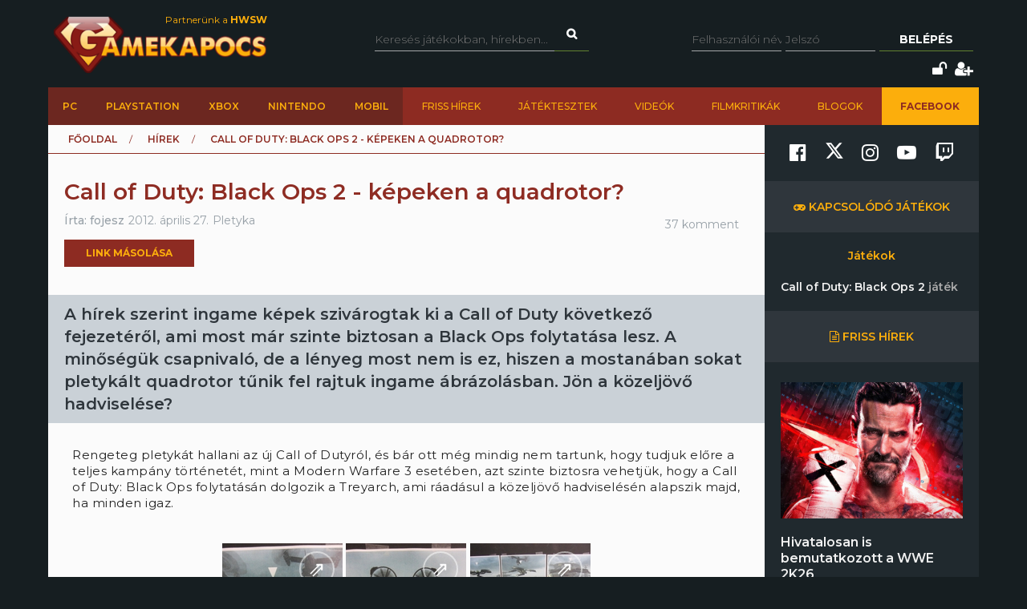

--- FILE ---
content_type: text/html; charset=utf-8
request_url: https://www.gamekapocs.hu/hir/28759/call_of_duty_black_ops_2_kepeken_a_quadrotor
body_size: 21732
content:
<!DOCTYPE html>
<html xmlns="http://www.w3.org/1999/xhtml" xmlns:og="http://ogp.me/ns#" xmlns:fb="https://www.facebook.com/2008/fbml">
        <head>
        <meta http-equiv="content-type" content="text/html; charset=utf-8"/>
        <meta name="facebook-domain-verification" content="0a5xwjb61ybo8hq0ip2qvzdausolg8"/>
        <meta name="viewport" content="width=device-width, initial-scale=1.0">
        <title>Call of Duty: Black Ops 2 - képeken a quadrotor? | Gamekapocs</title>    <!-- Default Consent Mode config -->
    <script>
        //<![CDATA[
        window.dataLayer = window.dataLayer || [];
        function gtag(){dataLayer.push(arguments);}
        gtag('consent', 'default', {
            'ad_storage': 'granted',
            'analytics_storage': 'granted',
            'functionality_storage': 'granted',
            'personalization_storage': 'granted',
            'security_storage': 'granted',
            'ad_user_data': 'granted',
            'ad_personalization': 'granted',
            'wait_for_update': 1500
        });
        gtag('consent', 'default', {
            'region': ['AT', 'BE', 'BG', 'HR', 'CY', 'CZ', 'DK', 'EE', 'FI', 'FR', 'DE', 'GR', 'HU', 'IS', 'IE', 'IT', 'LV', 'LI', 'LT', 'LU', 'MT', 'NL', 'NO', 'PL', 'PT', 'RO', 'SK', 'SI', 'ES', 'SE', 'GB', 'CH'],
            'ad_storage': 'denied',
            'analytics_storage': 'denied',
            'functionality_storage': 'denied',
            'personalization_storage': 'denied',
            'security_storage': 'denied',
            'ad_user_data': 'denied',
            'ad_personalization': 'denied',
            'wait_for_update': 1500
        });
        gtag('set', 'ads_data_redaction', true);
        gtag('set', 'url_passthrough', false);
        (function(){
            const s={adStorage:{storageName:"ad_storage",serialNumber:0},analyticsStorage:{storageName:"analytics_storage",serialNumber:1},functionalityStorage:{storageName:"functionality_storage",serialNumber:2},personalizationStorage:{storageName:"personalization_storage",serialNumber:3},securityStorage:{storageName:"security_storage",serialNumber:4},adUserData:{storageName:"ad_user_data",serialNumber:5},adPersonalization:{storageName:"ad_personalization",serialNumber:6}};let c=localStorage.getItem("__lxG__consent__v2");if(c){c=JSON.parse(c);if(c&&c.cls_val)c=c.cls_val;if(c)c=c.split("|");if(c&&c.length&&typeof c[14]!==undefined){c=c[14].split("").map(e=>e-0);if(c.length){let t={};Object.values(s).sort((e,t)=>e.serialNumber-t.serialNumber).forEach(e=>{t[e.storageName]=c[e.serialNumber]?"granted":"denied"});gtag("consent","update",t)}}}
            if(Math.random() < 0.05) {if (window.dataLayer && (window.dataLayer.some(e => e[0] === 'js' && e[1] instanceof Date) || window.dataLayer.some(e => e['event'] === 'gtm.js' && e['gtm.start'] == true ))) {document.head.appendChild(document.createElement('img')).src = "//clickiocdn.com/utr/gtag/?sid=245442";}}
        })();
        //]]>
    </script>

    <!-- Clickio Consent Main tag -->
    <script async type="text/javascript" src="//clickiocmp.com/t/consent_245442.js"></script>
        

            <script type="application/bannerData" id="adData">
                                {

                    "url" : "/hir/28759/call_of_duty_black_ops_2_kepeken_a_quadrotor",
                    "id" : "28759",
                    "uid" : "28759",
                    "pageType" : "article",
                    "category" : "hir",                    "adult" : 0,
                    "gSens" : 0,
                    "noads" : 0,
                    "locked" : 0
                 }
            </script>

            <script type="application/javascript" async>
                var debugVersion=Date.now();const admeLocalQueryString=window.location.search,admeLocalUrlParams=new URLSearchParams(admeLocalQueryString),admeLocalDebug=admeLocalUrlParams.has("admeDebug"),admeUrl="https://link.adaptivemedia.hu/adme/extra/adme",admeLink=admeLocalDebug?admeUrl+".js?v="+debugVersion:admeUrl+".min.js",admeElement=document.createElement("script");admeElement.src=admeLink,admeElement.async=true,document.head.appendChild(admeElement),admeElement.onload=()=>{console.log("adme.js loaded")},admeElement.onerror=()=>{console.log("adme.js cannot be loaded")};
            </script>


        <script src="/lib/vendor/components/jquery/jquery.min.js"></script>
        <script>jQuery.noConflict();</script>
        <meta http-equiv="Content-Type" content="text/html; charset=UTF-8" />
<meta http-equiv="Content-Language" content="hu" />
<meta name="description" content="A hírek szerint ingame képek szivárogtak ki a Call of Duty következő fejezetéről, ami most már szinte biztosan a Black Ops folytatása lesz. A minőségük csapnivaló, de a lényeg most nem is ez, hiszen a mostanában sokat pletykált quadrotor tűnik fel rajtuk ingame ábrázolásban. Jön a közeljövő hadviselése?" />
<meta name="keywords" content="Call of Duty: Black Ops 2 - képeken a quadrotor?, Nintendo, PC, PlayStation, Xbox, gamekapocs, játék, hír" />
<script type="text/javascript" src="//ajax.googleapis.com/ajax/libs/prototype/1.7.3.0/prototype.js"></script>
<script type="text/javascript" src="//ajax.googleapis.com/ajax/libs/scriptaculous/1.8.3/scriptaculous.js?load=builder,effects"></script>
<script type="text/javascript" src="/lib/vendor/nolimits4web/swiper/dist/js/swiper.jquery.min.js"></script>
<script type="text/javascript" src="/lib/all.min.js"></script><link href="/css/style.css?20250121" media="screen" rel="stylesheet" type="text/css" />
<link href="https://cdnjs.cloudflare.com/ajax/libs/font-awesome/4.7.0/css/font-awesome.min.css" media="screen" rel="stylesheet" type="text/css" />
<link href="/lib/vendor/nolimits4web/swiper/dist/css/swiper.min.css" media="screen" rel="stylesheet" type="text/css" />
<link href="/rss" rel="alternate" type="application/rss+xml" title="Gamekapocs friss hírek" />
<meta property="og:id" content="28759"/>
<meta property="og:title" content="Call of Duty: Black Ops 2 - képeken a quadrotor?"/>
<meta property="og:url" content="https://www.gamekapocs.hu/hir/28759/call_of_duty_black_ops_2_kepeken_a_quadrotor"/>
<meta property="og:type" content="article"/>
<meta property="article:published_time" content="2012-04-27"/>
<meta property="og:site_name" content="Gamekapocs"/>
<meta property="og:image" itemprop="image"content="https://www.gamekapocs.hu/media/hirek/C/cod_blackops_uj_120.jpg"/>
<meta property="og:image:secure_url" content="https://www.gamekapocs.hu/media/hirek/C/cod_blackops_uj_120.jpg"/>
<meta property="fb:app_id" content="121746431224035" />
        <meta property="fb:page_id" content="41869382735"/>
        <meta name="robots" content="index, follow, all"/>
                <!-- Google Tag Manager -->
<script>

    window.dataLayer = window.dataLayer || [];
/*
    function gtag(){dataLayer.push(arguments);}

    gtag('consent', 'default', {
        'ad_storage': 'denied',
        'ad_user_data': 'denied',
        'ad_personalization': 'denied',
        'analytics_storage': 'denied',
        'personalization_storage': 'denied',
        'security_storage': 'denied',
        'functionality_storage': 'denied',
    });*/


</script>
<script>(function( w, d, s, l, i ){
        w[ l ] = w[ l ] || [];
        w[ l ].push({ 'gtm.start': new Date().getTime(), event: 'gtm.js' });
        var f = d.getElementsByTagName(s)[ 0 ],
            j = d.createElement(s), dl = l != 'dataLayer' ? '&l=' + l : '';
        j.async = true;
        j.src = 'https://www.googletagmanager.com/gtm.js?id=' + i + dl;
        f.parentNode.insertBefore(j, f);
    })(window, document, 'script', 'dataLayer', 'GTM-PLGWXFZM');</script>
<!-- End Google Tag Manager -->
<script type="text/javascript">


</script>

        <script>
            function copyCurrentLocation(){

                // Copy the text inside the text field
                navigator.clipboard.writeText(window.location);
                document.getElementById('copyCurrentLocation').innerHTML = 'Link másolva!';
                document.getElementById('copyCurrentLocation').classList = [ 'copied' ];
                setTimeout(
                    function(){
                        document.getElementById('copyCurrentLocation').innerHTML = 'Link másolása';
                        document.getElementById('copyCurrentLocation').classList = [];
                    }, 2000);

            }
        </script>

        <style>.talizman-switch{position: relative;display: inline-block;width: 44px;height: 25px;border: 1px solid #ddd;background: #52bb56;overflow: hidden}

        .talizman-switch.talizman-switch-light:not(.talizman-switch-two-state) label{background: #ccc}

        .talizman-switch:not(.talizman-switch-two-state){width: 36px;height: 20px}

        .talizman-switch:not(.talizman-switch-two-state).talizman-switch-to-label{top: 5px}

        .talizman-switch:not(.talizman-switch-two-state) label{width: 50px;height: 25px;position: relative;display: inline-block;-moz-transition: .1s all linear;-ms-transition: .1s all linear;-webkit-transition: .1s all linear;transition: .1s all linear;background: red}

        .talizman-switch:not(.talizman-switch-two-state) label:after{content: "";position: absolute;left: 0;z-index: 2;background: #fff;-moz-transition: .1s all linear;-ms-transition: .1s all linear;-webkit-transition: .1s all linear;transition: .1s all linear;top: 0;width: 17px;height: 20px}

        .talizman-switch:not(.talizman-switch-two-state) input{position: absolute;left: 0;top: 0;width: 100%;height: 100%;z-index: 5;opacity: 0;cursor: pointer}

        .talizman-switch:not(.talizman-switch-two-state) input:hover + label:after{-webkit-box-shadow: 0 2px 15px 0 rgba(0, 0, 0, .2);-moz-box-shadow: 0 2px 15px 0 rgba(0, 0, 0, .2);box-shadow: 0 2px 15px 0 rgba(0, 0, 0, .2)}

        .talizman-switch:not(.talizman-switch-two-state) input:checked + label{-moz-transform: translateX(17px);-ms-transform: translateX(17px);-webkit-transform: translateX(17px);transform: translateX(17px)}

        .talizman-switch:not(.talizman-switch-two-state) input:checked + label:after{left: 0}

        .cookiebar{color: #333;position: fixed;z-index: 2147483644;top: 0;height: 100%;left: 0;width: 100%;background: rgba(0, 0, 0, .6);-moz-transition: 1.5s all cubic-bezier(0.39, 0.575, 0.565, 1);-ms-transition: 1.5s all cubic-bezier(0.39, 0.575, 0.565, 1);-webkit-transition: 1.5s all cubic-bezier(0.39, 0.575, 0.565, 1);transition: 1.5s all cubic-bezier(0.39, 0.575, 0.565, 1)}

        .cookiebar.active{display: block !important;bottom: 0}

        .cookiebar .cookiebar-content{position: absolute;top: 50%;left: 50%;transform: translate(-50%, -50%);width: calc(100% - 16px);max-width: 700px;padding: 30px;background: #fff;border-radius: 8px;box-shadow: 0 30px 60px rgba(0, 0, 0, .3)}

        .cookiebar .cookiebar-content .cookiebar-title{text-align: center;font-size: 32px;font-weight: 300}

        .cookiebar .cookiebar-content .cookiebar-text{text-align: center;padding: 20px 0;border-top: 1px solid #eee;margin-top: 20px;margin-bottom: 20px;border-bottom: 1px solid #eee}

        .cookiebar .cookiebar-content .cookiebar-consent-type-container{display: flex;gap: 15px;padding: 20px 0;border-top: 1px solid #eee;margin-top: 20px;margin-bottom: 20px;border-bottom: 1px solid #eee;flex-direction: column}

        .cookiebar .cookiebar-content .cookiebar-consent-type-container .cookiebar-consent-type.active .cookiebar-consent-type-header .cookiebar-icon{-moz-transform: rotate(90deg);-ms-transform: rotate(90deg);-webkit-transform: rotate(90deg);transform: rotate(90deg)}

        .cookiebar .cookiebar-content .cookiebar-consent-type-container .cookiebar-consent-type .cookiebar-consent-type-header{background: #eee;padding: 10px 15px;border-radius: 5px;display: flex;cursor: pointer}

        .cookiebar .cookiebar-content .cookiebar-consent-type-container .cookiebar-consent-type .cookiebar-consent-type-header .cookiebar-icon{margin-right: 15px;-moz-transition: .1s all linear;-ms-transition: .1s all linear;-webkit-transition: .1s all linear;transition: .1s all linear;font-size: 32px;line-height: .5}

        .cookiebar .cookiebar-content .cookiebar-consent-type-container .cookiebar-consent-type .cookiebar-consent-type-header .cookiebar-consent-type-name{flex-grow: 1}

        .cookiebar .cookiebar-content .cookiebar-consent-type-container .cookiebar-consent-type .cookiebar-consent-type-header .cookiebar-consent-type-switch input{width: 20px;height: 20px;line-height: 0;margin: 0}

        .cookiebar .cookiebar-content .cookiebar-consent-type-container .cookiebar-consent-type .cookiebar-consent-type-header .talizman-switch{top: 3px}

        .cookiebar .cookiebar-content .cookiebar-consent-type-container .cookiebar-consent-type .cookiebar-consent-type-body{display: none;padding: 10px 15px}

        .cookiebar .cookiebar-content .cookiebar-button-container{text-align: center;display: flex;flex-direction: column;gap: 15px}

        .cookiebar .cookiebar-content .cookiebar-button-container .cookiebar-consent-selected-button, .cookiebar .cookiebar-content .cookiebar-button-container .cookiebar-consent-all-button{flex: 1;padding: 15px;border-radius: 5px;background-color: #881b16;color: #fab10d;text-decoration: none;-moz-transition: .1s all linear;-ms-transition: .1s all linear;-webkit-transition: .1s all linear;transition: .1s all linear}

        .cookiebar .cookiebar-content .cookiebar-button-container .cookiebar-consent-selected-button:hover, .cookiebar .cookiebar-content .cookiebar-button-container .cookiebar-consent-selected-button:focus, .cookiebar .cookiebar-content .cookiebar-button-container .cookiebar-consent-all-button:hover, .cookiebar .cookiebar-content .cookiebar-button-container .cookiebar-consent-all-button:focus{background-color: #881b16}

        .cookiebar .cookiebar-content .cookiebar-button-container .cookiebar-consent-back-button, .cookiebar .cookiebar-content .cookiebar-button-container .cookiebar-consent-privacy-button, .cookiebar .cookiebar-content .cookiebar-button-container .cookiebar-consent-edit-button{color: #666;font-size: 14px}

        .cookiebar .cookiebar-content .cookiebar-tab{display: none}

        .cookiebar .cookiebar-content .cookiebar-tab.active{display: block}</style>
    </head>
    <body>
        <!-- Google Tag Manager (noscript) -->
        <noscript>
            <iframe src="https://www.googletagmanager.com/ns.html?id=GTM-PLGWXFZM"
                height="0" width="0" style="display:none;visibility:hidden"></iframe>
        </noscript>
        <!-- End Google Tag Manager (noscript) -->
                <div id="fb-root"></div>
        <script async defer crossorigin="anonymous" src="https://connect.facebook.net/hu_HU/sdk.js#xfbml=1&version=v16.0" nonce="gjAMMIvE"></script>
        <div id="fb-root"></div>
        <div id="container">
                        
            <div id="mainwrapper" class="gk22-main-container">
                <div id="header" class="gk22-header-container slotHeader">
                    <div id="header_content" class="wrapper gk22-header-content">
                        <div id="logo" class="gk22-logo">
                            <a href="/" class="logolink img-logolink"><img src="/media/img/logo_transzparens.png" alt="Gamekapocs" title="Gamekapocs - online superkapocs magazin"/></a>
                            <a href="//www.hwsw.hu" class="nagytestverunk_hwsw gk22-hwsw-logolink" target="_blank">Partnerünk a
                                <strong>HWSW</strong></a>
                        </div>
                        <form id="searchform" action="/kereses/" method="get" class="gk22-search-form">
                            <input type="text" name="q" class="q search-form-text" placeholder="Keresés játékokban, hírekben...">
                            <input type="hidden" name="s" value="default">
                            <a href="#" class="btn fa fa-search search" onclick="$('searchform').submit()"></a>
                        </form>
                            <div id="loginbox" class="gk22-loginbox">
        <div id="loginbox_inner">
            <form action="/hir/28759/call_of_duty_black_ops_2_kepeken_a_quadrotor" method="post" id="loginform">
                <div id="inputfields" class="wrapper gk22-login-form">
                    <input type="text" name="gk_username" value="" class="input gk22-login-input" placeholder="Felhasználói név"/>
                    <input type="password" name="gk_password" value="" class="input gk22-login-input" id="login_password" placeholder="Jelszó"/>
                    <a href="#" class="btn gk22-submit-btn" onclick="$('loginform').submit()">Belépés</a>
                    <input type="submit" style="display: none">
                </div>
                                <div class="gk22-icons">
                    <input class="gk22-hidden-item" type="checkbox" name="autologin" value="1" id="autologin"/>
                    <label class="gk22-hidden-item" for="autologin">Emlékezzen rám</label>
                    <a href="/regisztracio/elfelejtettjelszo" class="fa fa-unlock" title="Elfelejtett jelszó"></a>
                    <a href="/regisztracio" class="fa fa-user-plus" title="Regisztráció"></a>
                </div>
            </form>
        </div>
    </div>
                    </div>
                    <div id="topmenu" class="gk22-topmenu-item">
    <div class="topmenu--container gk22-topmenu-item-container">
        <div class="topmenu--search gk22-topmenu-item-search">
            <a href="#" onclick="Effect.ScrollTo('container', { duration:'0.3', offset:-20 });return false;" class="topmenu--search-logo gk22-fixmenu-logo"></a>
            <form id="fixed-search" class="gk22-search-form" action="/kereses/" method="get">
                <input type="text" name="q" class="q search-form-text" value="Keress a kedvenc játékodra itt" onclick="if (this.value=='Keress a kedvenc játékodra itt'){this.value=''
}" onblur="if (this.value==''){this.value='Keress a kedvenc játékodra itt'
}">
                <input type="hidden" name="s" value="sticky">
                <a href="javascript:;" class="fa fa-search search" onclick="if($('fixed-search').q.value != '' &amp;&amp; $('fixed-search').q.value!='Keress a kedvenc játékodra itt'){$('fixed-search').submit();
}return false;"></a>
            </form>
        </div>
        <ul class="topmenu topmenu--platforms gk22-topmenu-main-items">
            <li><a class="" href="/PC" onclick="ga('send', 'event', 'felso menu', 'platformok', 'PC');">PC</a></li>
            <li><a class="" href="/ps" onclick="ga('send', 'event', 'felso menu', 'platformok', 'PlayStation (gyűjtő)');">PlayStation</a></li>
            <li><a class="" href="/xbox" onclick="ga('send', 'event', 'felso menu', 'platformok', 'Xbox (gyűjtő)');">Xbox</a></li>
            <li><a class="" href="/nintendo" onclick="ga('send', 'event', 'felso menu', 'platformok', 'Nintendo (gyűjtő)');">Nintendo</a></li>
            <li><a class="" href="/Mobil" onclick="ga('send', 'event', 'felso menu', 'platformok', 'Mobil');">Mobil</a></li>
        </ul>
        <ul class="topmenu topmenu--site gk22-topmenu-submain-items">
            <li><a href="/hirek" onclick="ga('send', 'event', 'felso menu', 'Friss hirek');">Friss hírek</a></li>
            <li><a href="/cikkek" onclick="ga('send', 'event', 'felso menu', 'Játéktesztek');">Játéktesztek</a></li>
            <li><a href="/videok" onclick="ga('send', 'event', 'felso menu', 'Videók');">Videók</a></li>
            <li><a href="/cooltura" onclick="ga('send', 'event', 'felso menu', 'Filmkritikák');">Filmkritikák</a></li>
            <li><a href="/kozosseg/blogok" onclick="ga('send', 'event', 'felso menu', 'Blogok');">Blogok</a></li>
                            <li class="gk22-active-item"><a href="https://www.facebook.com/gamekapocs" onclick="ga('send', 'event', 'felso menu', '<strong>Facebook</strong>');"><strong>Facebook</strong></a></li>
                    </ul>
    </div>
</div>
                    <div class="gk22-mobile-menu">
    <a href="/" class="topmenu--search-logo gk22-fixmenu-logo">Gamekapocs főoldal</a>

    <a href="javascript:void(0);" class="gk22-hamburger-icon" onclick="myFunction(1)">
        <i class="fa fa-bars"></i>
    </a>
    <a href="javascript:void(0);" class="gk22-profile-icon" onclick="myFunction()">
        <i class="fa fa-user"></i>
    </a>

    <div class="gk22-clear"></div>

    <ul id="gk22-mobile-menu-items">
        <li>
            <form id="mobile-search" class="gk22-search-form" action="/kereses/" method="get">
                <input type="text" name="q" class="q search-form-text" value="Keress a kedvenc játékodra itt" onclick="if (this.value=='Keress a kedvenc játékodra itt'){this.value=''    }" onblur="if (this.value==''){this.value='Keress a kedvenc játékodra itt'    }">
                <input type="hidden" name="s" value="sticky">
                <a href="javascript:;" class="fa fa-search search" onclick="if($('mobile-search').q.value != '' &amp;&amp; $('mobile-search').q.value!='Keress a kedvenc játékodra itt'){$('mobile-search').submit();    }return false;"></a>
            </form>
        </li>
        <li><a class="" href="/PC" onclick="ga('send', 'event', 'felso menu', 'platformok', 'PC');">PC</a></li>
        <li><a class="" href="/ps" onclick="ga('send', 'event', 'felso menu', 'platformok', 'PlayStation (gyűjtő)');">PlayStation</a></li>
        <li><a class="" href="/xbox" onclick="ga('send', 'event', 'felso menu', 'platformok', 'Xbox (gyűjtő)');">Xbox</a></li>
        <li><a class="" href="/nintendo" onclick="ga('send', 'event', 'felso menu', 'platformok', 'Nintendo (gyűjtő)');">Nintendo</a></li>
        <li><a class="" href="/Mobil" onclick="ga('send', 'event', 'felso menu', 'platformok', 'Mobil');">Mobil</a></li>
        <li><a href="/hirek" onclick="ga('send', 'event', 'felso menu', 'Friss hirek');">Friss hírek</a></li>
        <li><a href="/cikkek" onclick="ga('send', 'event', 'felso menu', 'Játéktesztek');">Játéktesztek</a></li>
        <li><a href="/videok" onclick="ga('send', 'event', 'felso menu', 'Videók');">Videók</a></li>
        <li><a href="/cooltura" onclick="ga('send', 'event', 'felso menu', 'Filmkritikák');">Filmkritikák</a></li>
        <li><a href="/kozosseg/blogok" onclick="ga('send', 'event', 'felso menu', 'Blogok');">Blogok</a></li>
                    <li><a href="https://www.facebook.com/gamekapocs" onclick="ga('send', 'event', 'felso menu', '<strong>Facebook</strong>');"><strong>Facebook</strong></a></li>
            </ul>
    <div id="gk22-mobile-profile">

                    <div id="loginbox" class="gk22-loginbox">
                <div id="loginbox_inner">
                    <form action="/hir/28759/call_of_duty_black_ops_2_kepeken_a_quadrotor" method="post" id="loginformmobile">
                        <div class="wrapper gk22-login-form gk22-login-form-mobile">
                            <input type="text" name="gk_username" value="" class="input gk22-login-input" placeholder="Felhasználói név"/>
                            <input type="password" name="gk_password" value="" class="input gk22-login-input" id="login_password" placeholder="Jelszó"/>
                            <a href="#" class="btn gk22-submit-btn" onclick="$('loginformmobile').submit()"><i class="fa fa-check"></i></a>
                            <input type="submit" style="display: none">
                        </div>
                                                <div class="gk22-icons">
                            <input class="gk22-hidden-item" type="checkbox" name="autologin" value="1" id="autologin"/>
                            <label class="gk22-hidden-item" for="autologin">Emlékezzen rám</label>
                            <a href="/regisztracio/elfelejtettjelszo" class="fa fa-unlock" title="Elfelejtett jelszó"></a>
                            <a href="/regisztracio" class="fa fa-user-plus" title="Regisztráció"></a>
                        </div>
                    </form>
                </div>
            </div>
        
    </div>

    <script>
        function myFunction( element = 0 ){
            let menu = document.getElementById("gk22-mobile-menu-items");
            let profile = document.getElementById("gk22-mobile-profile");

            if( element === 1 ){

                profile.style[ 'max-height' ] = "0";
                if( menu.style[ 'max-height' ] === "500px" ){
                    menu.style[ 'max-height' ] = "0";
                }
                else{
                    menu.style[ 'max-height' ] = "500px";
                }
            }
            else{

                menu.style[ 'max-height' ] = "0";
                if( profile.style[ 'max-height' ] === "500px" ){
                    profile.style[ 'max-height' ] = "0";
                }
                else{
                    profile.style[ 'max-height' ] = "500px";
                }
            }
        }
    </script>

    <div class="gk22-clear"></div>
</div>

                </div>
                <div id="contentwrapper">
                                                            <div id="gamekapocs.hu_leaderboard_superleaderboard_billboard_pushdown"></div>
                    
                    <div class="w960 gk22-content-container gk22-main-container">
    <div id="content" class="gk22-content gk22-main-content gk22-blog-content slotDoubleColumn">
                    <div id="breadcrumb" class="gk22-breadcrumb-menu">
                <ul>
                    <li typeof="v:Breadcrumb"><a rel="v:url" property="v:title" href="/">Főoldal</a></li>
                    <li typeof="v:Breadcrumb"><a rel="v:url" property="v:title" href="/hirek">Hírek</a></li>
                    <li typeof="v:Breadcrumb">Call of Duty: Black Ops 2 - képeken a quadrotor?</li>
                </ul>
            </div>
            <div class="cikk_content cikk_header with_lead gk22-cikk">
                <div class="avatar gk22-avatar">
                    <a href="/tag/fojesz"><img src="/media/tag/avatar/50/3/15929.jpg" alt="" title="fojesz"/></a>
                </div>
                <div class="kozep gk22-kozep">
                    <h1>Call of Duty: Black Ops 2 - képeken a quadrotor?</h1>
                    <ul class="info gk22-info">
                        <li class="nick">Írta:
                            <a href="/tag/fojesz">fojesz</a></li>
                        <li class="lajk">2012. április 27.</li>
                        <li class="tags">Pletyka</li>
                    </ul>

                            <div class="copyButtonBlock">
            <div id="copyCurrentLocation" onclick="copyCurrentLocation()">Link másolása</div>
        </div>
                            
        <div class="fb_like">
            <div class="fb-like" data-href="https://www.gamekapocs.hu/hir/28759/call_of_duty_black_ops_2_kepeken_a_quadrotor" data-send="false" data-width="450" data-show-faces="true" data-layout="button" data-action="like" data-size="small" data-share="false"></div>
        </div>
                </div>
                <ul class="right">
                    <li class="komment"><a href="#comments">37 komment</a></li>
                </ul>
            </div>
            <div id="cikk_lead" class="slotLead">
                <div id="cikk_lead_inner">
                    A hírek szerint ingame képek szivárogtak ki a Call of Duty következő fejezetéről, ami most már szinte biztosan a Black Ops folytatása lesz. A minőségük csapnivaló, de a lényeg most nem is ez, hiszen a mostanában sokat pletykált quadrotor tűnik fel rajtuk ingame ábrázolásban. Jön a közeljövő hadviselése?                </div>
            </div>
                            <div id="gamekapocs.hu_fullbanner_wideboard"></div>
                                            
                        <div id="articletext" class="slotArticle">

                                <p>Rengeteg pletykát hallani az új Call of Dutyról, és bár ott még mindig nem tartunk, hogy tudjuk előre a teljes kampány történetét, mint a Modern Warfare 3 esetében, azt szinte biztosra vehetjük, hogy a Call of Duty: Black Ops folytatásán dolgozik a Treyarch, ami ráadásul a közeljövő hadviselésén alapszik majd, ha minden igaz.</p>
<p style="text-align: center;">
<div align="center" class="thumbs"><a href="/jatek/6628/call_of_duty_black_ops_2/nagykep/10609/173352/003" class="thumb-expandable thumb-compat" data-gallery-gameid="6628" data-gallery-albumid="10609" data-gallery-pictureid="173352" target="_blank"><img title="Call of Duty: Black Ops 2" src="/media/galeria/jatek/6/6361/10609/173352_thumb_003.jpg" alt="" /></a>
<a href="/jatek/6628/call_of_duty_black_ops_2/nagykep/10609/173351/002" class="thumb-expandable thumb-compat" data-gallery-gameid="6628" data-gallery-albumid="10609" data-gallery-pictureid="173351" target="_blank"><img title="Call of Duty: Black Ops 2" src="/media/galeria/jatek/6/6361/10609/173351_thumb_002.jpg" alt="" /></a>
<a href="/jatek/6628/call_of_duty_black_ops_2/nagykep/10609/173350/001" class="thumb-expandable thumb-compat" data-gallery-gameid="6628" data-gallery-albumid="10609" data-gallery-pictureid="173350" target="_blank"><img title="Call of Duty: Black Ops 2" src="/media/galeria/jatek/6/6361/10609/173350_thumb_001.jpg" alt="" /></a>
</div>
</p>
<p>Erre kiváló utalás a Ghost Recon: Future Soldierben is feltűnő quadrotor, amiről mostanában különösen sokat hallunk: nem elég, hogy bemutatják az FPSRussia legutóbbi - <a href="http://callofduty.com/" target="_blank">a Call of Duty hivatalos honlapján</a> is linkelt - videójában, most még a videó effektjein szorgoskodó Reel Efx csapat is kiszivárogtatott néhány - állítólag - ingame képet, amin a robotrepülő csodálható meg. Oké, a minőségük borzasztó, de ugye a lényeg nem ez: inkább borzadjunk el azon, hogy az engine látszólag még mindig nem változott!</p>
<p>Az új Call of Dutyt május 1-jén leplezi le az Activision.</p>                                                                                
                
        <div class="fb_like">
            <div class="fb-like" data-href="https://www.gamekapocs.hu/hir/28759/call_of_duty_black_ops_2_kepeken_a_quadrotor" data-send="false" data-width="450" data-show-faces="true" data-layout="button" data-action="like" data-size="small" data-share="false"></div>
        </div>
            </div>
            	<div id="ad_textlink" class="article" style="display: none">
		<a href="/" onclick="ga('send', 'event', 'linkreklám', 'hir_egy', '');" target="_blank" rel="nofollow">szöveges hirdetés</a>
		<div class="lead">szöveges hirdetés</div>
	</div>

            
                    <div class="bottom-social-media-block">
            <div class="social-media-text-block">
                Kövess minket social media felületeinken is!
            </div>
            <div class="social-media-icon-block">
                <div class="social-media-icon-grid">
                    <a href="https://www.facebook.com/gamekapocs" target="_blank"><svg xmlns="http://www.w3.org/2000/svg" viewBox="0 0 512 512"><path d="M504 256C504 119 393 8 256 8S8 119 8 256c0 123.78 90.69 226.38 209.25 245V327.69h-63V256h63v-54.64c0-62.15 37-96.48 93.67-96.48 27.14 0 55.52 4.84 55.52 4.84v61h-31.28c-30.8 0-40.41 19.12-40.41 38.73V256h68.78l-11 71.69h-57.78V501C413.31 482.38 504 379.78 504 256z"/></svg></a>
                    <a href="https://www.twitter.com/Gamekapocs" target="_blank"><svg xmlns="http://www.w3.org/2000/svg" viewBox="0 0 512 512"><!--! Font Awesome Pro 6.4.2 by @fontawesome - https://fontawesome.com License - https://fontawesome.com/license (Commercial License) Copyright 2023 Fonticons, Inc. --><path d="M389.2 48h70.6L305.6 224.2 487 464H345L233.7 318.6 106.5 464H35.8L200.7 275.5 26.8 48H172.4L272.9 180.9 389.2 48zM364.4 421.8h39.1L151.1 88h-42L364.4 421.8z"/></svg></a>
                    <a href="https://www.instagram.com/gamekapocs_insta" target="_blank"><i class="fa fa-instagram"></i></a>
                    <a href="https://www.youtube.com/@gamekapocs" target="_blank"><i class="fa fa-youtube-play"></i></a>
                    <a href="https://www.twitch.tv/gamekapocs" target="_blank"><i class="fa fa-twitch"></i></a>
                </div>
            </div>
        </div>
        
                            <div id="comments" class="slotComments">
                    <script>GK.Comment.currentPage = 1</script>
    <div class="top_arrow "></div>
    <div id="commentdiv_344325" class="commentdiv first">
    <a name="344325"></a>
    <div class="number">51.</div>
            <div class="avatar">
            <div class="gk22-mobile-comment-number">51.</div>
            <a href="/tag/randall13"><img src="/media/tag/avatar/100/17/87256.png?15" alt="randall13" title="randall13"/></a>
        </div>
        <div class="data">
        <div class="firstrow">
                            <div class="nick"><a href="/tag/randall13">randall13</a></div>
                        <div class="date">
                <a href="/hir/28759/call_of_duty_black_ops_2_kepeken_a_quadrotor#344325">2012. április 28. 13:06</a>            </div>
            <div class="reply">
                <a href="javascript:GK.Comment.replyTo ('344325',51);">válasz erre</a>
            </div>
        </div>
        <div class="text">#50: év baromsága... :D</div>
                    </div>
</div>

<div id="commentdiv_344306" class="commentdiv ">
    <a name="344306"></a>
    <div class="number">50.</div>
            <div class="avatar">
            <div class="gk22-mobile-comment-number">50.</div>
            <a href="/tag/czeto_2_0"><img src="/media/tag/avatar/100/25/126790.jpg" alt="czeto 2.0" title="czeto 2.0"/></a>
        </div>
        <div class="data">
        <div class="firstrow">
                            <div class="nick"><a href="/tag/czeto_2_0">czeto 2.0</a></div>
                        <div class="date">
                <a href="/hir/28759/call_of_duty_black_ops_2_kepeken_a_quadrotor#344306">2012. április 28. 11:36</a>            </div>
            <div class="reply">
                <a href="javascript:GK.Comment.replyTo ('344306',50);">válasz erre</a>
            </div>
        </div>
        <div class="text">azért látszik h a Treyach meg se próbál kitalálni valami újat. Múltkor ez az assassins creedes visszaemlékezős történet most meg future soldier copy. szerintem büntetni kéne az ilyeneket.</div>
                    </div>
</div>

<div id="commentdiv_344305" class="commentdiv ">
    <a name="344305"></a>
    <div class="number">49.</div>
            <div class="avatar">
            <div class="gk22-mobile-comment-number">49.</div>
            <a href="/tag/kexxx"><img src="/media/tag/avatar/100/25/127031.jpg?9" alt="KeXxX" title="KeXxX"/></a>
        </div>
        <div class="data">
        <div class="firstrow">
                            <div class="nick"><a href="/tag/kexxx">KeXxX</a></div>
                        <div class="date">
                <a href="/hir/28759/call_of_duty_black_ops_2_kepeken_a_quadrotor#344305">2012. április 28. 11:24</a>            </div>
            <div class="reply">
                <a href="javascript:GK.Comment.replyTo ('344305',49);">válasz erre</a>
            </div>
        </div>
        <div class="text">#43: Engem már kurvára zavar, mert vannak 1000x szebb játékaim (pl. Uncharted 3, Battlefield 3, Killzone 3, God of War 3, sőt még a Darksiders is szebb nála) és rossz ránézni bármelyik játék után is.</div>
                    </div>
</div>

<div id="commentdiv_344286" class="commentdiv ">
    <a name="344286"></a>
    <div class="number">47.</div>
            <div class="avatar">
            <div class="gk22-mobile-comment-number">47.</div>
            <a href="/tag/drat576"><img src="/media/tag/avatar/100/22/110721.jpg?22" alt="drat576" title="drat576"/></a>
        </div>
        <div class="data">
        <div class="firstrow">
                            <div class="nick"><a href="/tag/drat576">drat576</a></div>
                        <div class="date">
                <a href="/hir/28759/call_of_duty_black_ops_2_kepeken_a_quadrotor#344286">2012. április 27. 23:30</a>            </div>
            <div class="reply">
                <a href="javascript:GK.Comment.replyTo ('344286',47);">válasz erre</a>
            </div>
        </div>
        <div class="text">"Goodbye cruel world, I'm leavin' you today.." - but I'll be back tomorrow, jó8 xD</div>
                    </div>
</div>

<div id="commentdiv_344277" class="commentdiv ">
    <a name="344277"></a>
    <div class="number">43.</div>
            <div class="avatar">
            <div class="gk22-mobile-comment-number">43.</div>
            <a href="/tag/drat576"><img src="/media/tag/avatar/100/22/110721.jpg?22" alt="drat576" title="drat576"/></a>
        </div>
        <div class="data">
        <div class="firstrow">
                            <div class="nick"><a href="/tag/drat576">drat576</a></div>
                        <div class="date">
                <a href="/hir/28759/call_of_duty_black_ops_2_kepeken_a_quadrotor#344277">2012. április 27. 22:54</a>            </div>
            <div class="reply">
                <a href="javascript:GK.Comment.replyTo ('344277',43);">válasz erre</a>
            </div>
        </div>
        <div class="text">#27: Sőt a CoD2 óta ilyen inkább, de engem sokáig nem zavart, viszont a MW3-ban néha már nyüszítettem, hogy miért kell ilyen epic jeleneteket ezzel a fostalicska motorral tálalni...ha a játék alatt FB2, CE3 vagy esetleg Dunia brummogott volna hát sokkal maradandóbb víziót kaptunk volna az biztos. Tudom, hogy nagy szégyen már ilyet kijelenteni (bezzeg a cod1 idejében), de én szeretem a CoD-ot, szkriptelt csőjáték, de mégis élvezem (bár főleg csak az IW-os részeket)...viszont a CoD4 óta (ami a sorozat csúcspontja volt szerintem) tényleg elkezdett a dolog downhillbe menni (kb mint az NFS), jó lenne ha (mindkét sorozat) újra összeszedné magát.</div>
                    </div>
</div>

<div id="commentdiv_344275" class="commentdiv ">
    <a name="344275"></a>
    <div class="number">42.</div>
            <div class="avatar">
            <div class="gk22-mobile-comment-number">42.</div>
            <a href="/tag/randall13"><img src="/media/tag/avatar/100/17/87256.png?15" alt="randall13" title="randall13"/></a>
        </div>
        <div class="data">
        <div class="firstrow">
                            <div class="nick"><a href="/tag/randall13">randall13</a></div>
                        <div class="date">
                <a href="/hir/28759/call_of_duty_black_ops_2_kepeken_a_quadrotor#344275">2012. április 27. 22:42</a>            </div>
            <div class="reply">
                <a href="javascript:GK.Comment.replyTo ('344275',42);">válasz erre</a>
            </div>
        </div>
        <div class="text">Pest utálatos egy város, könnyű eltévedni x)</div>
                    </div>
</div>

<div id="commentdiv_344264" class="commentdiv ">
    <a name="344264"></a>
    <div class="number">38.</div>
            <div class="avatar">
            <div class="gk22-mobile-comment-number">38.</div>
            <a href="/tag/kexxx"><img src="/media/tag/avatar/100/25/127031.jpg?9" alt="KeXxX" title="KeXxX"/></a>
        </div>
        <div class="data">
        <div class="firstrow">
                            <div class="nick"><a href="/tag/kexxx">KeXxX</a></div>
                        <div class="date">
                <a href="/hir/28759/call_of_duty_black_ops_2_kepeken_a_quadrotor#344264">2012. április 27. 21:59</a>            </div>
            <div class="reply">
                <a href="javascript:GK.Comment.replyTo ('344264',38);">válasz erre</a>
            </div>
        </div>
        <div class="text">azt a.... kurva...</div>
                    </div>
</div>

<div id="commentdiv_344257" class="commentdiv ">
    <a name="344257"></a>
    <div class="number">36.</div>
            <div class="avatar">
            <div class="gk22-mobile-comment-number">36.</div>
            <a href="/tag/veldspar"><img src="/media/tag/avatar/100/25/126741.jpg?51" alt="Veldspar" title="Veldspar"/></a>
        </div>
        <div class="data">
        <div class="firstrow">
                            <div class="nick"><a href="/tag/veldspar">Veldspar</a></div>
                        <div class="date">
                <a href="/hir/28759/call_of_duty_black_ops_2_kepeken_a_quadrotor#344257">2012. április 27. 21:02</a>            </div>
            <div class="reply">
                <a href="javascript:GK.Comment.replyTo ('344257',36);">válasz erre</a>
            </div>
        </div>
        <div class="text">#35: Hát ja, ennél még a Segeszki is jobban trollkodik, és az ő szókészlete csak a PS3, RDR, UC3 és VGA rövidítéseket tartalmazza :)</div>
                    </div>
</div>

<div id="commentdiv_344245" class="commentdiv ">
    <a name="344245"></a>
    <div class="number">33.</div>
            <div class="avatar">
            <div class="gk22-mobile-comment-number">33.</div>
            <a href="/tag/p3ti"><img src="/media/tag/avatar/100/25/124460.jpg?17" alt="p3ti" title="p3ti"/></a>
        </div>
        <div class="data">
        <div class="firstrow">
                            <div class="nick"><a href="/tag/p3ti">p3ti</a></div>
                        <div class="date">
                <a href="/hir/28759/call_of_duty_black_ops_2_kepeken_a_quadrotor#344245">2012. április 27. 20:14</a>            </div>
            <div class="reply">
                <a href="javascript:GK.Comment.replyTo ('344245',33);">válasz erre</a>
            </div>
        </div>
        <div class="text">#29: A betyárját , megy a komment harc keményen :D:D:DDD</div>
                    </div>
</div>

<div id="commentdiv_344227" class="commentdiv ">
    <a name="344227"></a>
    <div class="number">32.</div>
            <div class="avatar">
            <div class="gk22-mobile-comment-number">32.</div>
            <a href="/tag/szuja"><img src="/media/tag/avatar/100/25/125475.jpg" alt="szuja" title="szuja"/></a>
        </div>
        <div class="data">
        <div class="firstrow">
                            <div class="nick"><a href="/tag/szuja">szuja</a></div>
                        <div class="date">
                <a href="/hir/28759/call_of_duty_black_ops_2_kepeken_a_quadrotor#344227">2012. április 27. 18:25</a>            </div>
            <div class="reply">
                <a href="javascript:GK.Comment.replyTo ('344227',32);">válasz erre</a>
            </div>
        </div>
        <div class="text">jó olvasni ahogy kiéleződnek az ellentétek </div>
                    </div>
</div>

<div id="commentdiv_344201" class="commentdiv ">
    <a name="344201"></a>
    <div class="number">27.</div>
            <div class="avatar">
            <div class="gk22-mobile-comment-number">27.</div>
            <a href="/tag/kexxx"><img src="/media/tag/avatar/100/25/127031.jpg?9" alt="KeXxX" title="KeXxX"/></a>
        </div>
        <div class="data">
        <div class="firstrow">
                            <div class="nick"><a href="/tag/kexxx">KeXxX</a></div>
                        <div class="date">
                <a href="/hir/28759/call_of_duty_black_ops_2_kepeken_a_quadrotor#344201">2012. április 27. 16:26</a>            </div>
            <div class="reply">
                <a href="javascript:GK.Comment.replyTo ('344201',27);">válasz erre</a>
            </div>
        </div>
        <div class="text">nincs új grafikai motor = nem veszem meg<br />
 (nem vagyok grafika buzi, de kicsit uncsi már hogy az MW1 óta ilyen a grafika)</div>
                    </div>
</div>

<div id="commentdiv_344181" class="commentdiv ">
    <a name="344181"></a>
    <div class="number">22.</div>
            <div class="avatar">
            <div class="gk22-mobile-comment-number">22.</div>
            <a href="/tag/cuppak"><img src="/media/tag/avatar/100/25/123669.png" alt="Cuppak" title="Cuppak"/></a>
        </div>
        <div class="data">
        <div class="firstrow">
                            <div class="nick"><a href="/tag/cuppak">Cuppak</a></div>
                        <div class="date">
                <a href="/hir/28759/call_of_duty_black_ops_2_kepeken_a_quadrotor#344181">2012. április 27. 15:16</a>            </div>
            <div class="reply">
                <a href="javascript:GK.Comment.replyTo ('344181',22);">válasz erre</a>
            </div>
        </div>
        <div class="text">#21 ... tard, minden codnál eddig volt fegyverlista... és soha nem volt igaz, igen, evvel szórakoznak :)</div>
                    </div>
</div>

<div id="commentdiv_344177" class="commentdiv ">
    <a name="344177"></a>
    <div class="number">19.</div>
            <div class="avatar">
            <div class="gk22-mobile-comment-number">19.</div>
            <a href="/tag/odin2011"><img src="/media/tag/avatar/100/25/125165.jpg" alt="odin2011" title="odin2011"/></a>
        </div>
        <div class="data">
        <div class="firstrow">
                            <div class="nick"><a href="/tag/odin2011">odin2011</a></div>
                        <div class="date">
                <a href="/hir/28759/call_of_duty_black_ops_2_kepeken_a_quadrotor#344177">2012. április 27. 15:10</a>            </div>
            <div class="reply">
                <a href="javascript:GK.Comment.replyTo ('344177',19);">válasz erre</a>
            </div>
        </div>
        <div class="text">jajj ne a jövőben játszódjon könyörgöm !!!!!!</div>
                    </div>
</div>

<div id="commentdiv_344170" class="commentdiv ">
    <a name="344170"></a>
    <div class="number">18.</div>
            <div class="avatar">
            <div class="gk22-mobile-comment-number">18.</div>
            <a href="/tag/cuppak"><img src="/media/tag/avatar/100/25/123669.png" alt="Cuppak" title="Cuppak"/></a>
        </div>
        <div class="data">
        <div class="firstrow">
                            <div class="nick"><a href="/tag/cuppak">Cuppak</a></div>
                        <div class="date">
                <a href="/hir/28759/call_of_duty_black_ops_2_kepeken_a_quadrotor#344170">2012. április 27. 14:43</a>            </div>
            <div class="reply">
                <a href="javascript:GK.Comment.replyTo ('344170',18);">válasz erre</a>
            </div>
        </div>
        <div class="text">#13 Kár hogy a korai fegyver lista mindig fake... mindent elhiszel amit a média mond? Úgyse végleges, azon még változtatni fognak... humbuk az egész</div>
                    </div>
</div>

<div id="commentdiv_344169" class="commentdiv ">
    <a name="344169"></a>
    <div class="number">17.</div>
            <div class="avatar">
            <div class="gk22-mobile-comment-number">17.</div>
            <a href="/tag/brendoon"><img src="/media/tag/avatar/100/26/127953.png" alt="BrendOoN" title="BrendOoN"/></a>
        </div>
        <div class="data">
        <div class="firstrow">
                            <div class="nick"><a href="/tag/brendoon">BrendOoN</a></div>
                        <div class="date">
                <a href="/hir/28759/call_of_duty_black_ops_2_kepeken_a_quadrotor#344169">2012. április 27. 14:38</a>            </div>
            <div class="reply">
                <a href="javascript:GK.Comment.replyTo ('344169',17);">válasz erre</a>
            </div>
        </div>
        <div class="text">legyünk őszinték: szerintem aki látta a képeket annak a 90 százaléke nem a quadrotort nézte, hanem a hátteret amiből esetleg kiderült volna hogy új az engine vagy nem. <br />
Mint ahogy ezen is: http://www.callofduty.com/content/dam/activision/callofduty/teaser/assets/900x506_classified_01.jpg<br />
 Utóbbin a bokor szép<br />
<br />
<br />
Amúgy itt van egy videó (ami egy kép): http://www.youtube.com/watch?v=dftUTQEyjFc én erre lennék kiváncsi hogy ez real-e vagy fake.</div>
                    </div>
</div>

<div id="commentdiv_344164" class="commentdiv ">
    <a name="344164"></a>
    <div class="number">15.</div>
            <div class="avatar">
            <div class="gk22-mobile-comment-number">15.</div>
            <a href="/tag/alexcargooo"><img src="/media/tag/avatar/100/21/107671.jpg" alt="alexcargooo" title="alexcargooo"/></a>
        </div>
        <div class="data">
        <div class="firstrow">
                            <div class="nick"><a href="/tag/alexcargooo">alexcargooo</a></div>
                        <div class="date">
                <a href="/hir/28759/call_of_duty_black_ops_2_kepeken_a_quadrotor#344164">2012. április 27. 14:22</a>            </div>
            <div class="reply">
                <a href="javascript:GK.Comment.replyTo ('344164',15);">válasz erre</a>
            </div>
        </div>
        <div class="text">#3: tegnap játszottam én is bf3-mal és pont ezt néztem xD</div>
                    </div>
</div>

<div id="commentdiv_344142" class="commentdiv ">
    <a name="344142"></a>
    <div class="number">12.</div>
            <div class="avatar">
            <div class="gk22-mobile-comment-number">12.</div>
            <a href="/tag/gabi01"><img src="/media/tag/avatar/100/26/128646.jpg" alt="gabi01" title="gabi01"/></a>
        </div>
        <div class="data">
        <div class="firstrow">
                            <div class="nick"><a href="/tag/gabi01">gabi01</a></div>
                        <div class="date">
                <a href="/hir/28759/call_of_duty_black_ops_2_kepeken_a_quadrotor#344142">2012. április 27. 12:56</a>            </div>
            <div class="reply">
                <a href="javascript:GK.Comment.replyTo ('344142',12);">válasz erre</a>
            </div>
        </div>
        <div class="text">Ez még nem ingame képek, az egyik oldalon olvastam hogy ezek csak a Treyarch elkébzelései a quadrotor-rol. </div>
                    </div>
</div>

<div id="commentdiv_344140" class="commentdiv ">
    <a name="344140"></a>
    <div class="number">11.</div>
            <div class="avatar">
            <div class="gk22-mobile-comment-number">11.</div>
            <a href="/tag/randall13"><img src="/media/tag/avatar/100/17/87256.png?15" alt="randall13" title="randall13"/></a>
        </div>
        <div class="data">
        <div class="firstrow">
                            <div class="nick"><a href="/tag/randall13">randall13</a></div>
                        <div class="date">
                <a href="/hir/28759/call_of_duty_black_ops_2_kepeken_a_quadrotor#344140">2012. április 27. 12:41</a>            </div>
            <div class="reply">
                <a href="javascript:GK.Comment.replyTo ('344140',11);">válasz erre</a>
            </div>
        </div>
        <div class="text">#9: Van már olyan idős a játékipar, hogy tudjuk, nem szabad leírni vagy magasztalni semmit sem előre. Pláne akkor, ha még hivatalos bejelentés se volt. Még ha van is a találgatásoknak alapja, az csak találgatás marad, amit a legnagyobb vétek tényként kezelni.<br />
<br />
A képekből még az sem derül ki, hogy egyáltalán Call of Duty-e, de az igen, hogy iw engine hajtja?? Ehhez már tudás kell.</div>
                    </div>
</div>

<div id="commentdiv_344138" class="commentdiv ">
    <a name="344138"></a>
    <div class="number">10.</div>
            <div class="avatar">
            <div class="gk22-mobile-comment-number">10.</div>
            <a href="/tag/hubert_cumberdale"><img src="/media/tag/avatar/100/25/124782.jpg" alt="Hubert Cumberdale" title="Hubert Cumberdale"/></a>
        </div>
        <div class="data">
        <div class="firstrow">
                            <div class="nick"><a href="/tag/hubert_cumberdale">Hubert Cumberdale</a></div>
                        <div class="date">
                <a href="/hir/28759/call_of_duty_black_ops_2_kepeken_a_quadrotor#344138">2012. április 27. 12:22</a>            </div>
            <div class="reply">
                <a href="javascript:GK.Comment.replyTo ('344138',10);">válasz erre</a>
            </div>
        </div>
        <div class="text">#9: Legalábbis nem egy blekkopsznál lesz, hanem valami új címnél.</div>
                    </div>
</div>

<div id="commentdiv_344137" class="commentdiv ">
    <a name="344137"></a>
    <div class="number">9.</div>
            <div class="avatar">
            <div class="gk22-mobile-comment-number">9.</div>
            <a href="/tag/pepsus"><img src="/media/tag/avatar/100/6/32108.jpg" alt="pepsus" title="pepsus"/></a>
        </div>
        <div class="data">
        <div class="firstrow">
                            <div class="nick"><a href="/tag/pepsus">pepsus</a></div>
                        <div class="date">
                <a href="/hir/28759/call_of_duty_black_ops_2_kepeken_a_quadrotor#344137">2012. április 27. 12:12</a>            </div>
            <div class="reply">
                <a href="javascript:GK.Comment.replyTo ('344137',9);">válasz erre</a>
            </div>
        </div>
        <div class="text">#8: Nem kell a kepet nezni. Szerintem nyilvanvalo, hogy nem lesz engine csere a dragalatos activision uzletiterv miatt: kis penzböl sok penzt generalo jatek .</div>
                    </div>
</div>

<div id="commentdiv_344136" class="commentdiv ">
    <a name="344136"></a>
    <div class="number">8.</div>
            <div class="avatar">
            <div class="gk22-mobile-comment-number">8.</div>
            <a href="/tag/randall13"><img src="/media/tag/avatar/100/17/87256.png?15" alt="randall13" title="randall13"/></a>
        </div>
        <div class="data">
        <div class="firstrow">
                            <div class="nick"><a href="/tag/randall13">randall13</a></div>
                        <div class="date">
                <a href="/hir/28759/call_of_duty_black_ops_2_kepeken_a_quadrotor#344136">2012. április 27. 12:05</a>            </div>
            <div class="reply">
                <a href="javascript:GK.Comment.replyTo ('344136',8);">válasz erre</a>
            </div>
        </div>
        <div class="text">Hát ha ebből a 3 képből bárki is megmondja, hogy az engine változott-e, annak gratulálok.</div>
                    </div>
</div>

<div id="commentdiv_344135" class="commentdiv ">
    <a name="344135"></a>
    <div class="number">7.</div>
            <div class="avatar">
            <div class="gk22-mobile-comment-number">7.</div>
            <a href="/tag/pharaoh"><img src="/media/tag/avatar/100/16/81355.png" alt="Pharaoh" title="Pharaoh"/></a>
        </div>
        <div class="data">
        <div class="firstrow">
                            <div class="nick"><a href="/tag/pharaoh">Pharaoh</a></div>
                        <div class="date">
                <a href="/hir/28759/call_of_duty_black_ops_2_kepeken_a_quadrotor#344135">2012. április 27. 12:04</a>            </div>
            <div class="reply">
                <a href="javascript:GK.Comment.replyTo ('344135',7);">válasz erre</a>
            </div>
        </div>
        <div class="text">Az első Black ops-ban 1963-ban MP5-K-val mászkáltunk a Baikonur-on, amit 64-66-ig terveztek és 66-tól gyártják! Tehát csaltak vele pár évet (bocsánatos bűn)! Ezek alapján, ha itt nem csalnak akkor is belefér a 91-ig tartó hidegháborúba a sztori, mivel a V-22 Osprey-t 89-től, az UH-60 Black Hawk-ot pedig 74 óta gyártják! Ezekkel együtt a Quadrotor szerintem is merész a hidegháborúhoz, de ki tudja? (Black ops-RC Car!)</div>
                    </div>
</div>

<div id="commentdiv_344133" class="commentdiv ">
    <a name="344133"></a>
    <div class="number">6.</div>
            <div class="avatar">
            <div class="gk22-mobile-comment-number">6.</div>
            <a href="/tag/wildl_ma"><img src="/media/tag/avatar/100/15/74620.jpg" alt="wildláma" title="wildláma"/></a>
        </div>
        <div class="data">
        <div class="firstrow">
                            <div class="nick"><a href="/tag/wildl_ma">wildláma</a></div>
                        <div class="date">
                <a href="/hir/28759/call_of_duty_black_ops_2_kepeken_a_quadrotor#344133">2012. április 27. 11:54</a>            </div>
            <div class="reply">
                <a href="javascript:GK.Comment.replyTo ('344133',6);">válasz erre</a>
            </div>
        </div>
        <div class="text">#5: vagy közel múlt ... olyan 90-es-2000-es évek</div>
                    </div>
</div>

<div id="commentdiv_344131" class="commentdiv ">
    <a name="344131"></a>
    <div class="number">5.</div>
            <div class="avatar">
            <div class="gk22-mobile-comment-number">5.</div>
            <a href="/tag/hanoi"><img src="/media/tag/avatar/100/default.jpg" alt="Hanoi" title="Hanoi"/></a>
        </div>
        <div class="data">
        <div class="firstrow">
                            <div class="nick"><a href="/tag/hanoi">Hanoi</a></div>
                        <div class="date">
                <a href="/hir/28759/call_of_duty_black_ops_2_kepeken_a_quadrotor#344131">2012. április 27. 11:42</a>            </div>
            <div class="reply">
                <a href="javascript:GK.Comment.replyTo ('344131',5);">válasz erre</a>
            </div>
        </div>
        <div class="text">Az tényleg egy v-22, a másik oldalon meg egy blackhawk, illetve az autók... szóval ez egy jelenben játszódó blakc ops lesz, a grafika még nagyon kezdetleges...</div>
                    </div>
</div>

<div id="commentdiv_344130" class="commentdiv ">
    <a name="344130"></a>
    <div class="number">4.</div>
            <div class="avatar">
            <div class="gk22-mobile-comment-number">4.</div>
            <img src="/media/tag/avatar/100/default.jpg" alt="" title=""/></a></div>
        <div class="data">
        <div class="firstrow">
                            <div class="nick"><a href="#">Törölt felhasználó</a></div>
                        <div class="date">
                <a href="/hir/28759/call_of_duty_black_ops_2_kepeken_a_quadrotor#344130">2012. április 27. 11:41</a>            </div>
            <div class="reply">
                <a href="javascript:GK.Comment.replyTo ('344130',4);">válasz erre</a>
            </div>
        </div>
        <div class="text">#2: Igen.</div>
                    </div>
</div>

<div id="newcomment" class="wrapper">
    <div id="reply_number" style="display: none;"></div>
    <div class="avatar">
        <img src="/media/tag/avatar/100/default.jpg" alt="" title="" style="width: 35px"/>
    </div>
    <div class="right">
        <input type="hidden" id="newreplyto" value=""/>
        <div id="fake_textarea">Hozzászólás írásához be kell jelentkezned!<br/>Ha nem vagy még tag, <a href="/regisztracio">regisztrálj!</a> 2 perc az egész.</div>        <div id="commentbutton" class="wrapper">
            <input type="button" class="btn" value="Hozzászólás elküldése" id="newmsg_submit" onclick="GK.Comment.send ();"/>
            <span id="newmsg_cancelreply" style="display: none;">vagy <a class="cancel" href="javascript:GK.Comment.cancelReply ();">mégse</a></span>
        </div>
        <div id="wait">
            Egy kis türelmet kérünk...
        </div>
    </div>
</div>
<div class="pagination">
    <ul>
	<li class="left">
<a href="javascript:">
<i class='fa fa-caret-left'></i>
</a>
	</li>

	<li class="selected">

1

	</li>

	<li class="">
<a href="javascript:GK.CommentPaginator.loadPage(2);">
2
</a>
	</li>

	<li class="right">
<a href="javascript:GK.CommentPaginator.loadPage(2);">
<i class='fa fa-caret-right'></i>
</a>
	</li>

    </ul>
    <div class="clear"></div>
</div>


                    <script type="text/javascript">
    //<![CDATA[
    GK.Comment.url = '/hir/28759/commentajax';
GK.CommentPaginator.url = '/hir/28759/comments';
    //]]>
</script>
                </div>
                        </div>
    <div id="sidebar" class="gk22-sidebar slotSingleColumn">
	<div class="block" style="">
        <div class="sidebar-social-media-block">
            <a href="https://www.facebook.com/gamekapocs" target="_blank"><i class="fa fa-facebook-official"></i></a>
            <a href="https://www.twitter.com/Gamekapocs" target="_blank"><svg xmlns="http://www.w3.org/2000/svg" viewBox="0 0 512 512"><!--! Font Awesome Pro 6.4.2 by @fontawesome - https://fontawesome.com License - https://fontawesome.com/license (Commercial License) Copyright 2023 Fonticons, Inc. --><path d="M389.2 48h70.6L305.6 224.2 487 464H345L233.7 318.6 106.5 464H35.8L200.7 275.5 26.8 48H172.4L272.9 180.9 389.2 48zM364.4 421.8h39.1L151.1 88h-42L364.4 421.8z"/></svg></a>
            <a href="https://www.instagram.com/gamekapocs_insta" target="_blank"><i class="fa fa-instagram"></i></a>
            <a href="https://www.youtube.com/@gamekapocs" target="_blank"><i class="fa fa-youtube-play"></i></a>
            <a href="https://www.twitch.tv/gamekapocs" target="_blank"><i class="fa fa-twitch"></i></a>
        </div>
        
	</div>

	<div class="block" style="">


	</div>

	<div class="block" style="">
<div class="title_yellow"><i class="fa fa-gamepad"></i> Kapcsolódó játékok</div><h4 class="yellow">Játékok</h4><ul class="grey_bullet">
    <script>$('fixed-search').q.value = 'Call of Duty: Black Ops 2'</script>    <li>
                <a href="/jatek/6628/call_of_duty_black_ops_2">Call of Duty: Black Ops 2 <span style='color:#aaa'>játék</span></a>
            </li>
    </ul>
	</div>

	<div class="block" style="">
        <div id="gamekapocs.hu_mediumrectangle_halfpage"></div>
        
	</div>


	<div class="block" style="">
<div class="title_yellow"><i class="fa fa-file-text-o"></i> Friss hírek</div>
<div class="recent_news">
        <div class="item">
        <a href="/hir/91723/hivatalosan_is_bemutatkozott_a_wwe_2k26" class="picture" onclick="ga('send', 'event', 'sidebar', 'Kapcsolódó hírek', 'kep');"><img src="/media/hirek/W/wwe2k26_boxart.jpg" alt="" title="Hivatalosan is bemutatkozott a WWE 2K26" /></a>
        <a href="/hir/91723/hivatalosan_is_bemutatkozott_a_wwe_2k26" class="title" onclick="ga('send', 'event', 'sidebar', 'Kapcsolódó hírek', 'cim');">Hivatalosan is bemutatkozott a WWE 2K26</a>
        <div class="lead">A hét eleji pletykák után a 2K Sports formálisan is bejelentette a WWE 2K26-ot...</div>
        <ul class="info">
            <li class="timestamp">20 órája</li>
                        <li class="komment"><a href="/hir/91723/hivatalosan_is_bemutatkozott_a_wwe_2k26#comments" onclick="ga('send', 'event', 'sidebar', 'Kapcsolódó hírek', 'komment');">nincs még komment</a></li>
                    </ul>
    </div>
        <div class="item">
        <a href="/hir/91722/leslie_benzies_t_is_szexualis_zaklatassal_vadoljak_az_epstein_aktakban" class="picture" onclick="ga('send', 'event', 'sidebar', 'Kapcsolódó hírek', 'kep');"><img src="/media/hirek/L/lesliebenzies_600.jpg" alt="" title="Leslie Benzies-t is szexuális zaklatással vádolják az Epstein-aktákban" /></a>
        <a href="/hir/91722/leslie_benzies_t_is_szexualis_zaklatassal_vadoljak_az_epstein_aktakban" class="title" onclick="ga('send', 'event', 'sidebar', 'Kapcsolódó hírek', 'cim');">Leslie Benzies-t is szexuális zaklatással vádolják az Epstein-aktákban</a>
        <div class="lead">A Rockstar North volt elnöke, Leslie Benzies is érintett lehet Jeffrey Epstein...</div>
        <ul class="info">
            <li class="timestamp">21 órája</li>
                        <li class="komment"><a href="/hir/91722/leslie_benzies_t_is_szexualis_zaklatassal_vadoljak_az_epstein_aktakban#comments" onclick="ga('send', 'event', 'sidebar', 'Kapcsolódó hírek', 'komment');">nincs még komment</a></li>
                    </ul>
    </div>
        <div class="item">
        <a href="/hir/91721/itt_van_2026_elso_meglepetese_a_cairn_87_szazalekon_nyitott_az_opencriticen" class="picture" onclick="ga('send', 'event', 'sidebar', 'Kapcsolódó hírek', 'kep');"><img src="/media/hirek/C/cairn_600.jpg" alt="" title="Itt van 2026 első meglepetése: a Cairn 87 százalékon nyitott az OpenCriticen" /></a>
        <a href="/hir/91721/itt_van_2026_elso_meglepetese_a_cairn_87_szazalekon_nyitott_az_opencriticen" class="title" onclick="ga('send', 'event', 'sidebar', 'Kapcsolódó hírek', 'cim');">Itt van 2026 első meglepetése: a Cairn 87 százalékon nyitott az OpenCriticen</a>
        <div class="lead">A virtuális hegymászás manapság nagyon népszerű, gondoljunk csak a Jusantra, v...</div>
        <ul class="info">
            <li class="timestamp">2 napja</li>
                        <li class="komment"><a href="/hir/91721/itt_van_2026_elso_meglepetese_a_cairn_87_szazalekon_nyitott_az_opencriticen#comments" onclick="ga('send', 'event', 'sidebar', 'Kapcsolódó hírek', 'komment');">1 komment</a></li>
                    </ul>
    </div>
        <div class="item">
        <a href="/hir/91720/ezert_kernek_majd_60_eurot_a_no_rest_for_the_wicked_teljes_verziojaert" class="picture" onclick="ga('send', 'event', 'sidebar', 'Kapcsolódó hírek', 'kep');"><img src="/media/hirek/N/norestforthewicked_uj_600.jpg" alt="" title="Ezért kérnek majd 60 eurót a No Rest for the Wicked teljes verziójáért" /></a>
        <a href="/hir/91720/ezert_kernek_majd_60_eurot_a_no_rest_for_the_wicked_teljes_verziojaert" class="title" onclick="ga('send', 'event', 'sidebar', 'Kapcsolódó hírek', 'cim');">Ezért kérnek majd 60 eurót a No Rest for the Wicked teljes verziójáért</a>
        <div class="lead">A múlt héten végre megérkezett a régóta várt kooperatív mód a Moon Studios akc...</div>
        <ul class="info">
            <li class="timestamp">2 napja</li>
                        <li class="komment"><a href="/hir/91720/ezert_kernek_majd_60_eurot_a_no_rest_for_the_wicked_teljes_verziojaert#comments" onclick="ga('send', 'event', 'sidebar', 'Kapcsolódó hírek', 'komment');">nincs még komment</a></li>
                    </ul>
    </div>
    </div>
	</div>


	<div class="block" style="">
        <div id="gamekapocs.hu_mediumrectangle_halfpage"></div>
        
	</div>

	<div class="block" style="">
	    <div class="title_yellow"><i class="fa fa-laptop"></i> HWSW hírek</div>
<script>
    var hwswTests = [];
    hwswTests.push({"link":"https:\/\/www.hwsw.hu\/daralo\/70132\/microsoft-windows11-adaptacio-telepites-egymilliard-merfoldko.html?utm_source=Gamekapocs&amp;utm_medium=Sidebar&amp;utm_campaign=Tesztek+Doboz","title":"T\u00fal az egymilli\u00e1rdon a Windows 11"});
hwswTests.push({"link":"https:\/\/www.hwsw.hu\/hirek\/70131\/openai-sora-video-ai-generator-letoltes-visszaeses.html?utm_source=Gamekapocs&amp;utm_medium=Sidebar&amp;utm_campaign=Tesztek+Doboz","title":"Kifogyott a szusz a Sora k\u00f6r\u00fcli hype-b\u00f3l"});
hwswTests.push({"link":"https:\/\/www.hwsw.hu\/hirek\/70127\/emag-gazdasagi-versenyhivatal-vizsgalat-birsag-buntetes.html?utm_source=Gamekapocs&amp;utm_medium=Sidebar&amp;utm_campaign=Tesztek+Doboz","title":"Megint b\u00fcntette a GVH az eMAG-ot"});
hwswTests.push({"link":"https:\/\/www.hwsw.hu\/hirek\/70128\/apple-2026-q1-jelentes-eredmeny-iphone-mac-services.html?utm_source=Gamekapocs&amp;utm_medium=Sidebar&amp;utm_campaign=Tesztek+Doboz","title":"Megl\u00f6kte az iPhone 17 az Apple szeker\u00e9t"});
hwswTests.push({"link":"https:\/\/www.hwsw.hu\/daralo\/70130\/egeszseg-online-oktatoprogram-egeszsegmegorzes-gyogysze-mutet.html?utm_source=Gamekapocs&amp;utm_medium=Sidebar&amp;utm_campaign=Tesztek+Doboz","title":"Dr. Google helyett - elindult a korm\u00e1ny online eg\u00e9szs\u00e9gtanfolyama"});
hwswTests.push({"link":"https:\/\/www.hwsw.hu\/podcast\/70129\/kraftie-podcast-it-informatikai-karrier-munka-kiabrandulas-kieges.html?utm_source=Gamekapocs&amp;utm_medium=Sidebar&amp;utm_campaign=Tesztek+Doboz","title":"Meg\u00e9lhet\u00e9si IT: kr\u00f3nikus t\u00fcnet vagy \u00faj normalit\u00e1s?"});
hwswTests.push({"link":"https:\/\/www.hwsw.hu\/hirek\/70126\/openai-chatgpt-befektetes-toke-amazon-andy-jassy-sam-altman.html?utm_source=Gamekapocs&amp;utm_medium=Sidebar&amp;utm_campaign=Tesztek+Doboz","title":"\u00d6tvenmilli\u00e1rd doll\u00e1rt pump\u00e1lhat az OpenAI-ba az Amazon"});
hwswTests.push({"link":"https:\/\/www.hwsw.hu\/daralo\/70125\/counterpoint-research-apple-iphone16-top-2025-eladas.html?utm_source=Gamekapocs&amp;utm_medium=Sidebar&amp;utm_campaign=Tesztek+Doboz","title":"Az iPhone 16 volt 2025 legkelend\u0151bb mobilja"});
hwswTests.push({"link":"https:\/\/www.hwsw.hu\/daralo\/70124\/microsoft-satya-nadella-ceo-negyedeves-jelentes-more-personal-computing-intelligent-cloud-azure-windows-xbox.html?utm_source=Gamekapocs&amp;utm_medium=Sidebar&amp;utm_campaign=Tesztek+Doboz","title":"Nadella fel\u00e9p\u00edtette a Microsoft m\u00e1sodik aranykor\u00e1t, majd az eg\u00e9szet feltette az AI-ra"});
    var hwswTestsCurrentElement = 0;

    function hwswTestsPager( counter ){
        hwswTestsCurrentElement += counter;
        if( hwswTestsCurrentElement == hwswTests.length ){
            hwswTestsCurrentElement = 0;
        }
        if( hwswTestsCurrentElement < 0 ){
            hwswTestsCurrentElement = hwswTests.length - 1;
        }
        $("hwswTestBoxLink").href = hwswTests[ hwswTestsCurrentElement ].link;
        $("hwswTestBoxTitle").href = hwswTests[ hwswTestsCurrentElement ].link;
        $("hwswTestBoxTitle").innerHTML = hwswTests[ hwswTestsCurrentElement ].title;
    }
</script>
<div class="hwswTests">
    <div class="image">
        <a href="https://www.hwsw.hu/daralo/70132/microsoft-windows11-adaptacio-telepites-egymilliard-merfoldko.html?utm_source=Gamekapocs&amp;utm_medium=Sidebar&amp;utm_campaign=Tesztek+Doboz" target="_blank" id="hwswTestBoxLink">
            <svg id="hwsw-logo" xmlns="http://www.w3.org/2000/svg" viewBox="0 0 130 42" class="svg" style="padding: 30px;background-color: #20292e;">
                <style>.st0{fill: #3af690}

                .st1{fill: #fff}</style>
                <path id="svg_1" class="st0" d="M0 21c2.4 1.1 4.9 2.2 7.4 3.3.4.2.5.4.5.8v15.4c0 1-.3 1.4-1.4 1.4H1.4c-.6 0-1.1-.2-1.4-.8V21z"></path>
                <path id="svg_2" class="st1" d="M7.8 0v14.1c0 .4.1.5.5.4 3-.7 6-.8 8.9 0 3.6 1 5.9 3.7 6.4 7.4.1.9.1 1.7.1 2.6v16.8c0 .5-.1.6-.6.6-2.7-.1-5-1-6.3-3.5-.7-1.3-.9-2.8-.9-4.3v-9.7c0-.4 0-.9-.1-1.3-.3-1.8-1.3-2.6-3.3-2.7-1.9-.1-3.8 0-5.7 0H-.1V5.2C.4 2.4 2.2.9 4.8.2 5.4.1 5.9 0 6.4 0h1.4z"></path>
                <path id="svg_3" class="st1" d="M107.3 24.7v-9.4c0-.9.4-1.2 1.2-1.2h5.3c1 0 1.4.3 1.4 1.4v18.7c0 .5.1.8.7.8 1.2.2 2.5.2 3.7 0 1.5-.4 2.1-1.5 2.4-2.9.1-.7.2-1.4.2-2.2V20c0-2.5 1.6-4.5 4.1-5.3 1.1-.3 2.2-.5 3.3-.5.3 0 .4.1.4.4v16.2c0 2-.4 3.9-1.2 5.7-1.2 2.6-3.3 4.4-6.1 5.1-3.5.9-7 .8-10.4-.7-.7-.3-1.2-.3-2 0-2.5 1.2-5.2 1.3-7.9 1.1-1.7-.1-3.4-.5-4.9-1.4-2.7-1.6-4-4.1-4.6-7.1-.2-1.2-.3-2.5-.3-3.7V15.5c0-1 .3-1.3 1.3-1.3h5c1.2 0 1.5.2 1.5 1.5v14.7c0 .9.1 1.8.4 2.7.4 1.2 1.2 1.9 2.4 2.1 1.2.2 2.4.2 3.6 0 .3-.1.5-.2.5-.6.1-3.6.1-6.7 0-9.9.1 0 .1 0 0 0z"></path>
                <path id="svg_4" class="st1" d="M43 24.7v-9.4c0-1 .3-1.3 1.3-1.3h5.2c1 0 1.3.3 1.3 1.3v18.9c0 .3.1.5.4.5 1.4.3 2.8.3 4.2 0 .9-.2 1.5-.9 1.8-1.7.4-.9.5-1.9.5-2.9V15.3c0-1.1.3-1.3 1.4-1.4h5.2c.8 0 1.1.4 1.1 1.2v16.1c0 1.8-.4 3.5-1.2 5.2-1.2 2.5-3.2 4.2-6 4.9-3.5.9-7 .8-10.4-.6-.7-.3-1.2-.4-2 0-1.4.8-3.1 1-4.7 1.1-1.9.1-3.8.1-5.6-.4-3.8-1-6-3.6-7-7.4-.4-1.4-.4-2.9-.4-4.3V14.5c0-.5.1-.6.6-.6 1.4.1 2.8.3 4 .9 2.1 1 3.2 2.7 3.2 5v10c0 .9.1 1.9.4 2.8.4 1.2 1.2 2 2.6 2.2 1.2.2 2.4.1 3.5-.1.4-.1.5-.2.5-.7 0-3 .1-6.1.1-9.3z"></path>
                <path id="svg_5" class="st1" d="M79.5 13.6c2.7 0 5.4.4 8.1 1.1.8.2 1 .5 1 1.4v3.4c0 1-.3 1.3-1.3 1.1-2.5-.3-5-.6-7.5-.6-.5 0-1.1 0-1.6.1s-1 .3-1.1.9 0 1 .5 1.4c.4.3.8.6 1.2.8 1.9 1.1 3.8 2.1 5.7 3.2 1.3.7 2.4 1.6 3.4 2.7 2.4 2.7 2.4 9.2-2.8 11.6-1.6.7-3.2 1.1-4.9 1.1-3.2.1-6.3-.2-9.4-.9-1.1-.2-1.3-.5-1.3-1.6v-3.2c0-1 .4-1.3 1.4-1.2 3 .4 5.9.7 8.9.6 1.2 0 1.7-.5 1.9-1.5.1-.6-.1-1.2-.6-1.6-.4-.4-.9-.7-1.4-.9-2-1.2-4.1-2.3-6.1-3.5-1.9-1.1-3.4-2.6-3.9-4.8-.7-2.6-.5-5.1 1.4-7.2 1.2-1.4 2.9-2 4.7-2.3 1.1 0 2.4-.1 3.7-.1z"></path>
            </svg>
        </a>
    </div>
    <div class="pagination">
        <ul>
            <li class="left"><a href="javascript:;" onclick="hwswTestsPager(-1)"><i class='fa fa-caret-left'></i></a></li>
            <li style="width: 240px"><a href="https://www.hwsw.hu/daralo/70132/microsoft-windows11-adaptacio-telepites-egymilliard-merfoldko.html?utm_source=Gamekapocs&amp;utm_medium=Sidebar&amp;utm_campaign=Tesztek+Doboz" target="_blank" id="hwswTestBoxTitle">Túl az egymilliárdon a Windows 11</a></li>
            <li class="right"><a href="javascript:;" onclick="hwswTestsPager(1)"><i class='fa fa-caret-right'></i></a></li>
        </ul>
        <div class="clear"></div>
    </div>
</div>

	</div>

	<div class="block gk22-sidebar-comment" style="">
	    <div class="title_yellow"><i class="fa fa-comments"></i> Friss/Top Komment</div>
<div id="commentFilter" class="subfilter">
    <ul>
        <li><a id="newCommentsFilter" class="selected" href="javascript:GK.SwitchSidebarFilter ('newComments', 'topComments');"><span>Friss komment</span></a></li>
<li><a id="topCommentsFilter" href="javascript:GK.SwitchSidebarFilter ('topComments', 'newComments');"><span>Legtöbb komment</span></a></li>
    </ul>
</div>

<div id="newComments">
        <div class="list_nick_timestamp">
        <div class="title"><a href="/hir/91721/itt_van_2026_elso_meglepetese_a_cairn_87_szazalekon_nyitott_az_opencriticen#comments" onclick="ga('send', 'event', 'sidebar', 'newComments', 'cim');">Itt van 2026 első meglepetése: a Cairn 87 százalékon nyitott az OpenCriticen</a></div>
        <div class="info">
            <a href="/tag/cole" class="nick" onclick="ga('send', 'event', 'sidebar', 'newComments', 'nick');">Cole</a>
            <a href="/hir/91721/itt_van_2026_elso_meglepetese_a_cairn_87_szazalekon_nyitott_az_opencriticen#881409" class="timestamp" onclick="ga('send', 'event', 'sidebar', 'newComments', 'cim');">17 órája</a>        </div>
    </div>
        <div class="list_nick_timestamp">
        <div class="title"><a href="/cooltura/954/halaltalizman_konyvajanlo#comments" onclick="ga('send', 'event', 'sidebar', 'newComments', 'cim');">Haláltalizmán - könyvajánló</a></div>
        <div class="info">
            <a href="/tag/darksiders84" class="nick" onclick="ga('send', 'event', 'sidebar', 'newComments', 'nick');">Darksiders84</a>
            <a href="/cooltura/954/halaltalizman_konyvajanlo#12469" class="timestamp" onclick="ga('send', 'event', 'sidebar', 'newComments', 'cim');">18 órája</a>        </div>
    </div>
        <div class="list_nick_timestamp">
        <div class="title"><a href="/cikk/5015/cairn_teszt#comments" onclick="ga('send', 'event', 'sidebar', 'newComments', 'cim');">Cairn teszt</a></div>
        <div class="info">
            <a href="/tag/hedzsooo" class="nick" onclick="ga('send', 'event', 'sidebar', 'newComments', 'nick');">hedzsooo</a>
            <a href="/cikk/5015/cairn_teszt#88715" class="timestamp" onclick="ga('send', 'event', 'sidebar', 'newComments', 'cim');">2 napja</a>        </div>
    </div>
        <div class="list_nick_timestamp">
        <div class="title"><a href="/hir/91630/a_heti_jatekmegjelenesek_es_filmpremierek#comments" onclick="ga('send', 'event', 'sidebar', 'newComments', 'cim');">A heti játékmegjelenések és filmpremierek</a></div>
        <div class="info">
            <a href="/tag/hedzsooo" class="nick" onclick="ga('send', 'event', 'sidebar', 'newComments', 'nick');">hedzsooo</a>
            <a href="/hir/91630/a_heti_jatekmegjelenesek_es_filmpremierek#881408" class="timestamp" onclick="ga('send', 'event', 'sidebar', 'newComments', 'cim');">2 napja</a>        </div>
    </div>
        <div class="list_nick_timestamp">
        <div class="title"><a href="/hir/91648/a_playstation_5_eladasainak_csupan_13_szazalekat_tettek_ki_a_pro_modellek_2025_ben#comments" onclick="ga('send', 'event', 'sidebar', 'newComments', 'cim');">A PlayStation 5 eladásainak csupán 13 százalékát tették ki a Pro-modellek 2025-ben</a></div>
        <div class="info">
            <a href="/tag/robilluma" class="nick" onclick="ga('send', 'event', 'sidebar', 'newComments', 'nick');">Robilluma</a>
            <a href="/hir/91648/a_playstation_5_eladasainak_csupan_13_szazalekat_tettek_ki_a_pro_modellek_2025_ben#881407" class="timestamp" onclick="ga('send', 'event', 'sidebar', 'newComments', 'cim');">2 napja</a>        </div>
    </div>
        <div class="list_nick_timestamp">
        <div class="title"><a href="/hir/91680/elegge_megviseltnek_tunik_henry_cavill_a_hegylako_kozelgo_rebootjaban#comments" onclick="ga('send', 'event', 'sidebar', 'newComments', 'cim');">Eléggé megviseltnek tűnik Henry Cavill a Hegylakó közelgő rebootjában</a></div>
        <div class="info">
            <a href="/tag/anixilesis" class="nick" onclick="ga('send', 'event', 'sidebar', 'newComments', 'nick');">anixilesis</a>
            <a href="/hir/91680/elegge_megviseltnek_tunik_henry_cavill_a_hegylako_kozelgo_rebootjaban#881406" class="timestamp" onclick="ga('send', 'event', 'sidebar', 'newComments', 'cim');">3 napja</a>        </div>
    </div>
        <div class="list_nick_timestamp">
        <div class="title"><a href="/hir/91690/ujrakiadast_kap_a_final_fantasy_vii_pc_n#comments" onclick="ga('send', 'event', 'sidebar', 'newComments', 'cim');">Újrakiadást kap a Final Fantasy VII PC-n</a></div>
        <div class="info">
            <a href="/tag/csoki80" class="nick" onclick="ga('send', 'event', 'sidebar', 'newComments', 'nick');">Csoki80</a>
            <a href="/hir/91690/ujrakiadast_kap_a_final_fantasy_vii_pc_n#881404" class="timestamp" onclick="ga('send', 'event', 'sidebar', 'newComments', 'cim');">3 napja</a>        </div>
    </div>
    </div>
<div id="topComments" style="display: none">
        <div class="list_nick_timestamp">
        <div class="title"><a href="/hir/91644/a_ubisoft_200_embert_kuldene_el_a_parizsi_fohadiszallasarol#comments" onclick="ga('send', 'event', 'sidebar', 'topComments', 'cim');">A Ubisoft 200 embert küldene el a párizsi főhadiszállásáról</a></div>
        <div class="info">
            <a href="/tag/delphijos" class="nick" onclick="ga('send', 'event', 'sidebar', 'topComments', 'nick');">delphijos</a>
            <a href="/hir/91644/a_ubisoft_200_embert_kuldene_el_a_parizsi_fohadiszallasarol#comments" class="timestamp" onclick="ga('send', 'event', 'sidebar', 'topComments', 'cim');">6 komment</a>        </div>
    </div>
        <div class="list_nick_timestamp">
        <div class="title"><a href="/cikk/5014/code_vein_ii_teszt#comments" onclick="ga('send', 'event', 'sidebar', 'topComments', 'cim');">Code Vein II teszt</a></div>
        <div class="info">
            <a href="/tag/dragonbleacpiece" class="nick" onclick="ga('send', 'event', 'sidebar', 'topComments', 'nick');">DragonBleacPiece</a>
            <a href="/cikk/5014/code_vein_ii_teszt#comments" class="timestamp" onclick="ga('send', 'event', 'sidebar', 'topComments', 'cim');">4 komment</a>        </div>
    </div>
        <div class="list_nick_timestamp">
        <div class="title"><a href="/hir/91650/a_starfield_2_0_s_frissitese_letezik_csak_a_bethesda_furcsan_kezeli_az_ugyet#comments" onclick="ga('send', 'event', 'sidebar', 'topComments', 'cim');">A Starfield 2.0-s frissítése létezik, csak a Bethesda furcsán kezeli az ügyet</a></div>
        <div class="info">
            <a href="/tag/kamukaze" class="nick" onclick="ga('send', 'event', 'sidebar', 'topComments', 'nick');">Kamukaze</a>
            <a href="/hir/91650/a_starfield_2_0_s_frissitese_letezik_csak_a_bethesda_furcsan_kezeli_az_ugyet#comments" class="timestamp" onclick="ga('send', 'event', 'sidebar', 'topComments', 'cim');">4 komment</a>        </div>
    </div>
        <div class="list_nick_timestamp">
        <div class="title"><a href="/hir/91636/allitolag_nem_fizettek_a_streamereknek_a_highguard_dicsereteert#comments" onclick="ga('send', 'event', 'sidebar', 'topComments', 'cim');">Állítólag nem fizettek a streamereknek a Highguard dicséretéért</a></div>
        <div class="info">
            <a href="/tag/nothing" class="nick" onclick="ga('send', 'event', 'sidebar', 'topComments', 'nick');">Nothing</a>
            <a href="/hir/91636/allitolag_nem_fizettek_a_streamereknek_a_highguard_dicsereteert#comments" class="timestamp" onclick="ga('send', 'event', 'sidebar', 'topComments', 'cim');">4 komment</a>        </div>
    </div>
        <div class="list_nick_timestamp">
        <div class="title"><a href="/hir/91648/a_playstation_5_eladasainak_csupan_13_szazalekat_tettek_ki_a_pro_modellek_2025_ben#comments" onclick="ga('send', 'event', 'sidebar', 'topComments', 'cim');">A PlayStation 5 eladásainak csupán 13 százalékát tették ki a Pro-modellek 2025-ben</a></div>
        <div class="info">
            <a href="/tag/robilluma" class="nick" onclick="ga('send', 'event', 'sidebar', 'topComments', 'nick');">Robilluma</a>
            <a href="/hir/91648/a_playstation_5_eladasainak_csupan_13_szazalekat_tettek_ki_a_pro_modellek_2025_ben#comments" class="timestamp" onclick="ga('send', 'event', 'sidebar', 'topComments', 'cim');">3 komment</a>        </div>
    </div>
        <div class="list_nick_timestamp">
        <div class="title"><a href="/cikk/5015/cairn_teszt#comments" onclick="ga('send', 'event', 'sidebar', 'topComments', 'cim');">Cairn teszt</a></div>
        <div class="info">
            <a href="/tag/hedzsooo" class="nick" onclick="ga('send', 'event', 'sidebar', 'topComments', 'nick');">hedzsooo</a>
            <a href="/cikk/5015/cairn_teszt#comments" class="timestamp" onclick="ga('send', 'event', 'sidebar', 'topComments', 'cim');">3 komment</a>        </div>
    </div>
        <div class="list_nick_timestamp">
        <div class="title"><a href="/hir/91643/megsem_lesznek_nyitott_vilagu_reszek_a_resident_evil_requiemben#comments" onclick="ga('send', 'event', 'sidebar', 'topComments', 'cim');">Mégsem lesznek nyitott világú részek a Resident Evil: Requiemben</a></div>
        <div class="info">
            <a href="/tag/lackooo84" class="nick" onclick="ga('send', 'event', 'sidebar', 'topComments', 'nick');">Lackooo84</a>
            <a href="/hir/91643/megsem_lesznek_nyitott_vilagu_reszek_a_resident_evil_requiemben#comments" class="timestamp" onclick="ga('send', 'event', 'sidebar', 'topComments', 'cim');">2 komment</a>        </div>
    </div>
    </div>

	</div>

	<div class="block" style="">
	    <div class="title_yellow"><i class="fa fa-rss"></i> Blogok a nagyvilágból</div>
<div id="blogFilter" class="subfilter">
    <ul>
        <li><a id="internalBlogsFilter" class="selected" href="javascript:GK.SwitchSidebarFilter ('internalBlogs', 'externalBlogs');"><span>GK-s blogok</span></a></li>
<li><a id="externalBlogsFilter" href="javascript:GK.SwitchSidebarFilter ('externalBlogs', 'internalBlogs');"><span>Más blogok</span></a></li>
    </ul>
</div>

<div id="internalBlogs">
            <div class="recentblogs_entry">
            <div class="title">
            <a class="label" href="/tag/adastra/blog" onclick="ga('send', 'event', 'blogdoboz sajat', 'Nioh 3 hol veszt(ett)él el?', 'szerzo');">Adastra</a>
            <a class="post" href="/tag/adastra/blog/12139/nioh_3_hol_veszt_ett_el_el" onclick="ga('send', 'event', 'blogdoboz sajat', 'Nioh 3 hol veszt(ett)él el?', 'cim');">Nioh 3 hol veszt(ett)él el?</a>
            </div>
            <div class="text">
            Az első demót végigjátszottam a demó végi bossig, erre ezt a 2. verziót képtelen vagyok megc...
            </div>
        </div>
            <div class="recentblogs_entry">
            <div class="title">
            <a class="label" href="/tag/adastra/blog" onclick="ga('send', 'event', 'blogdoboz sajat', 'Hamu Egyes, jelentkezz! - Dark Souls III. (játékértékelés) ', 'szerzo');">Adastra</a>
            <a class="post" href="/tag/adastra/blog/12138/hamu_egyes_jelentkezz_dark_souls_iii_jatekertekeles" onclick="ga('send', 'event', 'blogdoboz sajat', 'Hamu Egyes, jelentkezz! - Dark Souls III. (játékértékelés) ', 'cim');">Hamu Egyes, jelentkezz! - Dark Souls III. (játékértékelés) </a>
            </div>
            <div class="text">
            Egyvalamivel tudom csak összehasonlítani, az Elden Ringgel, mert ezt a két FromSoftware játékot...
            </div>
        </div>
            <div class="recentblogs_entry">
            <div class="title">
            <a class="label" href="/tag/adastra/blog" onclick="ga('send', 'event', 'blogdoboz sajat', 'Gázlángozás felsőfokon', 'szerzo');">Adastra</a>
            <a class="post" href="/tag/adastra/blog/12137/gazlangozas_felsofokon" onclick="ga('send', 'event', 'blogdoboz sajat', 'Gázlángozás felsőfokon', 'cim');">Gázlángozás felsőfokon</a>
            </div>
            <div class="text">
            A Resident Evil játékokban mindig is lopakodni kellett, nem lehetett lőszert találni, Leon rette...
            </div>
        </div>
            <div class="recentblogs_entry">
            <div class="title">
            <a class="label" href="/tag/hekus007/blog" onclick="ga('send', 'event', 'blogdoboz sajat', 'Fantasy Life i: The Girl Who Steals Time ismertető és végigjátszás', 'szerzo');">hekus007</a>
            <a class="post" href="/tag/hekus007/blog/12136/fantasy_life_i_the_girl_who_steals_time_ismerteto_es_vegigjatszas" onclick="ga('send', 'event', 'blogdoboz sajat', 'Fantasy Life i: The Girl Who Steals Time ismertető és végigjátszás', 'cim');">Fantasy Life i: The Girl Who Steals Time ismertető és végigjátszás</a>
            </div>
            <div class="text">
            ...
            </div>
        </div>
            <div class="recentblogs_entry">
            <div class="title">
            <a class="label" href="/tag/adastra/blog" onclick="ga('send', 'event', 'blogdoboz sajat', 'You died! - Avagy a soulslike műfaj buktatói', 'szerzo');">Adastra</a>
            <a class="post" href="/tag/adastra/blog/12135/you_died_avagy_a_soulslike_mufaj_buktatoi" onclick="ga('send', 'event', 'blogdoboz sajat', 'You died! - Avagy a soulslike műfaj buktatói', 'cim');">You died! - Avagy a soulslike műfaj buktatói</a>
            </div>
            <div class="text">
            "Nem bug ez, hanem feature" - ahogy az egyszeri programozó mondaná. Ezzel a tétellel kezdeném a ...
            </div>
        </div>
            <div class="recentblogs_entry">
            <div class="title">
            <a class="label" href="/tag/adastra/blog" onclick="ga('send', 'event', 'blogdoboz sajat', 'Resident Evil-e a 7.rész, és ha igen, miért nem az?', 'szerzo');">Adastra</a>
            <a class="post" href="/tag/adastra/blog/12134/resident_evil_e_a_7_resz_es_ha_igen_miert_nem_az" onclick="ga('send', 'event', 'blogdoboz sajat', 'Resident Evil-e a 7.rész, és ha igen, miért nem az?', 'cim');">Resident Evil-e a 7.rész, és ha igen, miért nem az?</a>
            </div>
            <div class="text">
            Miután már sok meddő vitát lefolytattam különböző kommentszekciókban arról, hogy miért j�...
            </div>
        </div>
            <div class="recentblogs_entry">
            <div class="title">
            <a class="label" href="/tag/hekus007/blog" onclick="ga('send', 'event', 'blogdoboz sajat', 'Battlefield 6. ismertető és végigjátszás', 'szerzo');">hekus007</a>
            <a class="post" href="/tag/hekus007/blog/12133/battlefield_6_ismerteto_es_vegigjatszas" onclick="ga('send', 'event', 'blogdoboz sajat', 'Battlefield 6. ismertető és végigjátszás', 'cim');">Battlefield 6. ismertető és végigjátszás</a>
            </div>
            <div class="text">
            ...
            </div>
        </div>
    </div>
<div id="externalBlogs" style="display: none">
    </div>

	</div>

	<div class="block" style="">
<div class="fb-page" data-href="https://www.facebook.com/gamekapocs" data-width="300" data-hide-cover="false" data-show-facepile="true" data-show-posts="false"><div class="fb-xfbml-parse-ignore"><blockquote cite="https://www.facebook.com/gamekapocs"><a href="https://www.facebook.com/gamekapocs">Gamekapocs</a></blockquote></div></div>
	</div>


</div>

    <div class="clear"></div>
</div>

<script type="application/ld+json">
{
  "@context": "http://schema.org",
  "@type": "NewsArticle",
  "mainEntityOfPage":{
    "@type":"WebPage",
    "@id":"https://www.gamekapocs.hu/hir/28759/call_of_duty_black_ops_2_kepeken_a_quadrotor"
  },
  "headline": "Call of Duty: Black Ops 2 - képeken a quadrotor?",
  "image": {
    "@type": "ImageObject",
    "url": "https://www.gamekapocs.hu/media/hirek/C/cod_blackops_uj_120.jpg",
    "width": 120,
    "height": 90
  },
  "datePublished": "2012-04-27T11:00:00+02:00",
  "dateModified": "2012-04-27T11:00:00+02:00",
  "author": {
    "@type": "Person",
    "name": "fojesz"
  },
   "publisher": {
    "@type": "Organization",
    "name": "Gamekapocs",
    "logo": {
      "@type": "ImageObject",
      "url": "https://www.gamekapocs.hu/media/img/logo_transzparens.png",
      "width": 286,
      "height": 80
    }
  },
  "description": "A hírek szerint ingame képek szivárogtak ki a Call of Duty következő fejezetéről, ami most már szinte biztosan a Black Ops folytatása lesz. A minőségük csapnivaló, de a lényeg most nem is ez, hiszen a mostanában sokat pletykált quadrotor tűnik fel rajtuk ingame ábrázolásban. Jön a közeljövő hadviselése?"
}

</script>
                </div>
            </div>
            <div id="footer" class="gk22-footer">
                <div id="quick_links" class="gk22-quick-links">
    <ul class="main_ul gk22-main-ul">
    <li class="ql_block gk22-ql-block"><div class="ql_navigation">Navigáció</div>
        <ul class="gk22-ql-block-item">
        <li><a href="/hirek">Hírek</a></li>
        <li><a href="/cikkek">Játéktesztek</a></li>
        <li><a href="/cooltura/friss">Filmajánlók</a></li>
        <li><a href="/tagok">Felhasználók</a></li>
        <li><a href="/cikkek/archivum/a">Cikkek A-Z</a></li>
        <li><a href="/jatekok">Játékok A-Z</a></li>
        </ul>
    </li>
    <li class="ql_block gk22-ql-block"><div class="ql_platforms">Platformok</div>
        <ul class="gk22-ql-block-item">
        <li><a href="/PC">PC</a></li>
        <li><a href="/ps">PlayStation</a></li>
        <li><a href="/xbox">Xbox</a></li>
        <li><a href="/nintendo">Nintendo</a></li>
        <li><a href="/Mobil">Mobil</a></li>
        </ul>
    </li>
    <li class="ql_block gk22-ql-block"><div class="ql_network">Network</div>
        <ul class="gk22-ql-block-item">
        <li><a href="//www.hwsw.hu" target="_blank">HWSW</a></li>
        <li><a href="//www.hup.hu" target="_blank">HUP</a></li>
        <li><a href="//www.facebook.com/gamekapocs" target="_blank">Facebook csoport</a></li>
        <li><a href="//www.konzolstudio.hu" target="_blank">Konzol Stúdió</a></li>
        </ul>
    </li>
    <li class="ql_block gk22-ql-block ql_last"><div class="ql_services">Szolgáltatások</div>
        <ul class="gk22-ql-block-item">
        <li><a href="/segitseg">Segítség</a></li>
        <li><a href="/rss" class="rss">RSS</a></li>
        </ul>
    </li>
    </ul>
</div>

<div class="blue_links gk22-blue-links">
    <a href="/impresszum">Impresszum</a>
    <a href="/szabalyzatok">GYIK & Szabályzatok</a>
    <a href="/adatvedelem">Adatvédelem</a>
    <a href="mailto:hibabejelentes@gamekapocs.hu">Hibabejelentés</a>
    <a href="mailto:lengyel.zoltan@esport1.hu">Hirdetőknek</a>
    <!-- <a href="https://www.gamekapocs.hu/media/gamekapocs_medaajanlat_25.pdf" target="_blank"> Médiaajánlat / Media Kit</a>-->
</div>

<div class="disclaimer gk22-disclaimer">
    <div class="inner">
    <div id="gmedia"><a href="//www.gmedia.hu/" target="_blank" title="Gmedia prémium hirdetési hálózat"></a></div>
    2000-2026 &copy; Gamekapocs - Minden jog fenntartva!<br />
    Az oldalon publikált összes cikk, kép, egyéb tartalom a Gamekapocs.hu tulajdona,<br />
    felhasználásuk csak az eredeti forrás pontos, látható megjelölésével történhet!
    </div>
</div>
            </div>
        </div>

                
                <script type="text/javascript">
            delete Object.prototype.toJSON;
            delete Array.prototype.toJSON;
            delete Hash.prototype.toJSON;
            delete String.prototype.toJSON;
        </script>

        <div id="gallery-fullscreen">
            <div class="fullscreen-swiper-container-outer"></div>
        </div>

        
        <script type="application/ld+json">
            {
                "@context": "http://schema.org",
                "@type": "Organization",
                "url": "https://www.gamekapocs.hu",
    "logo": "https://www.gamekapocs.hu/media/img/logo_transzparens.png",
    "sameAs" : [
        "https://www.facebook.com/gamekapocs",
        "https://www.twitter.com/gamekapocs"
    ]
}


        </script>
        <script type="application/ld+json">
            {
                "@context": "http://schema.org",
                "@type": "WebSite",
                "url": "https://www.gamekapocs.hu",
    "potentialAction": {
        "@type": "SearchAction",
        "target": "https://www.gamekapocs.hu/kereses?q={search_term_string}&s=default",
        "query-input": "required name=search_term_string"
    }
}


        </script>
                <script>


            const pSBC = ( p, c0, c1, l ) => {
                let r, g, b, P, f, t, h, i = parseInt, m = Math.round, a = typeof (c1) == "string";
                if( typeof (p) != "number" || p < -1 || p > 1 || typeof (c0) != "string" || (c0[ 0 ] != 'r' && c0[ 0 ] != '#') || (c1 && !a) ){
                    return null;
                }
                if( !this.pSBCr ){
                    this.pSBCr = ( d ) => {
                        let n = d.length, x = {};
                        if( n > 9 ){
                            [ r, g, b, a ] = d = d.split(","), n = d.length;
                            if( n < 3 || n > 4 ){
                                return null;
                            }
                            x.r = i(r[ 3 ] == "a" ? r.slice(5) : r.slice(4)), x.g = i(g), x.b = i(b), x.a = a ? parseFloat(a) : -1
                        }
                        else{
                            if( n == 8 || n == 6 || n < 4 ){
                                return null;
                            }
                            if( n < 6 ){
                                d = "#" + d[ 1 ] + d[ 1 ] + d[ 2 ] + d[ 2 ] + d[ 3 ] + d[ 3 ] + (n > 4 ? d[ 4 ] + d[ 4 ] : "");
                            }
                            d = i(d.slice(1), 16);
                            if( n == 9 || n == 5 ){
                                x.r = d >> 24 & 255, x.g = d >> 16 & 255, x.b = d >> 8 & 255, x.a = m((d & 255) / 0.255) / 1000;
                            }
                            else{
                                x.r = d >> 16, x.g = d >> 8 & 255, x.b = d & 255, x.a = -1
                            }
                        }
                        return x
                    };
                }
                h = c0.length > 9, h = a ? c1.length > 9 ? true : c1 == "c" ? !h : false : h, f = this.pSBCr(c0), P = p < 0, t = c1 && c1 != "c" ? this.pSBCr(c1) : P ? {
                    r: 0,
                    g: 0,
                    b: 0,
                    a: -1
                } : { r: 255, g: 255, b: 255, a: -1 }, p = P ? p * -1 : p, P = 1 - p;
                if( !f || !t ){
                    return null;
                }
                if( l ){
                    r = m(P * f.r + p * t.r), g = m(P * f.g + p * t.g), b = m(P * f.b + p * t.b);
                }
                else{
                    r = m((P * f.r ** 2 + p * t.r ** 2) ** 0.5), g = m((P * f.g ** 2 + p * t.g ** 2) ** 0.5), b = m((P * f.b ** 2 + p * t.b ** 2) ** 0.5);
                }
                a = f.a, t = t.a, f = a >= 0 || t >= 0, a = f ? a < 0 ? t : t < 0 ? a : a * P + t * p : 0;
                if( h ){
                    return "rgb" + (f ? "a(" : "(") + r + "," + g + "," + b + (f ? "," + m(a * 1000) / 1000 : "") + ")";
                }
                else{
                    return "#" + (4294967296 + r * 16777216 + g * 65536 + b * 256 + (f ? m(a * 255) : 0)).toString(16).slice(1, f ? undefined : -2)
                }
            }

            jQuery(document).find('a').mouseenter(function( e ){
                jQuery(this).css('color', pSBC(-0.6, jQuery(this).css('color')));
            });
            jQuery(document).find('a').mouseleave(function(){
                this.style.color = null;
            });

            jQuery(document).find('input[type="submit"]').mouseenter(function( e ){
                jQuery(this).css('color', pSBC(-0.6, jQuery(this).css('color')));
            });
            jQuery(document).find('input[type="submit"]').mouseleave(function(){
                this.style.color = null;
            });
/*
            if( window.localStorage.getItem('consentGrantedNew') ){

                if( window.localStorage.getItem('makertingConsentGranted') ){

                    window.localStorage.setItem('ad_storage', 'granted');
                    window.localStorage.setItem('analytics_storage', 'granted');
                    window.localStorage.setItem('ad_user_data', 'granted');
                    window.localStorage.setItem('ad_personalization', 'granted');
                    //window.localStorage.setItem('personalization_storage', 'granted');
                    //window.localStorage.setItem('security_storage', 'granted');
                    //window.localStorage.setItem('functionality_storage', 'granted');

                    gtag('consent', 'update', {
                        'ad_storage': 'granted',
                        'ad_user_data': 'granted',
                        'ad_personalization': 'granted',
                        'analytics_storage': 'granted',
                      //  'personalization_storage': 'granted',
                      //  'security_storage': 'granted',
                      //  'functionality_storage': 'granted',
                    });
                }
            }
            else{
                openCookieModal();
            }

            function openCookieModal(){

                if( window.location.href.endsWith('/adatvedelem') ){
                    return;
                }

                document.querySelector('.cookiebar').style.display = "block";

            }

            jQuery('.cookiebar-consent-back-button').on('click', function(){
                jQuery('.cookiebar').find('.main-tab').addClass('active');
                jQuery('.cookiebar').find('.settings-tab').removeClass('active');
            });

            jQuery('.cookiebar-consent-edit-button').on('click', function(){
                jQuery('.cookiebar').find('.main-tab').removeClass('active');
                jQuery('.cookiebar').find('.settings-tab').addClass('active');
            });

            jQuery('.cookiebar-consent-type-header').on('click', function( e ){

                if( jQuery(e.target).is('input') ){
                    return;
                }

                const consentType = jQuery(this).parent();
                consentType.toggleClass('active');
                consentType.find('.cookiebar-consent-type-body').slideToggle(100);
            });

            jQuery('.cookiebar-consent-all-button').on('click', function(){

                window.localStorage.setItem('consentGrantedNew', 'true');
                window.localStorage.setItem('makertingConsentGranted', 'true');
                window.localStorage.setItem('ad_storage', 'granted')
                window.localStorage.setItem('analytics_storage', 'granted')
                window.localStorage.setItem('ad_user_data', 'granted')
                window.localStorage.setItem('ad_personalization', 'granted')
                //*window.localStorage.setItem('personalization_storage', 'granted')
                //window.localStorage.setItem('security_storage', 'granted')
                //window.localStorage.setItem('functionality_storage', 'granted')

                gtag('consent', 'update', {
                    'ad_storage': 'granted',
                    'ad_user_data': 'granted',
                    'ad_personalization': 'granted',
                    'analytics_storage': 'granted',
                    //'personalization_storage': 'granted',
                    //'security_storage': 'granted',
                    //'functionality_storage': 'granted',
                });

                document.querySelector('.cookiebar').style.display = "none";
            });

            jQuery('.cookiebar-consent-selected-button').on('click', function(){

                window.localStorage.setItem('consentGrantedNew', 'true');

                if( jQuery('#cookiebar-cookie-consent-type-marketing').is(':checked')){

                    window.localStorage.setItem('makertingConsentGranted', 'true');

                    window.localStorage.setItem('ad_storage', 'granted')
                    window.localStorage.setItem('analytics_storage', 'granted')
                    window.localStorage.setItem('ad_user_data', 'granted')
                    window.localStorage.setItem('ad_personalization', 'granted')
                   // window.localStorage.setItem('personalization_storage', 'granted')
                   // window.localStorage.setItem('security_storage', 'granted')
                   // window.localStorage.setItem('functionality_storage', 'granted')

                    gtag('consent', 'update', {
                        'ad_storage': 'granted',
                        'ad_user_data': 'granted',
                        'ad_personalization': 'granted',
                        'analytics_storage': 'granted',
                      //  'personalization_storage': 'granted',
                      //  'security_storage': 'granted',
                      //  'functionality_storage': 'granted',
                    });
                }

                document.querySelector('.cookiebar').style.display = "none";

            });*/


        </script>
    </body>
    </html>
